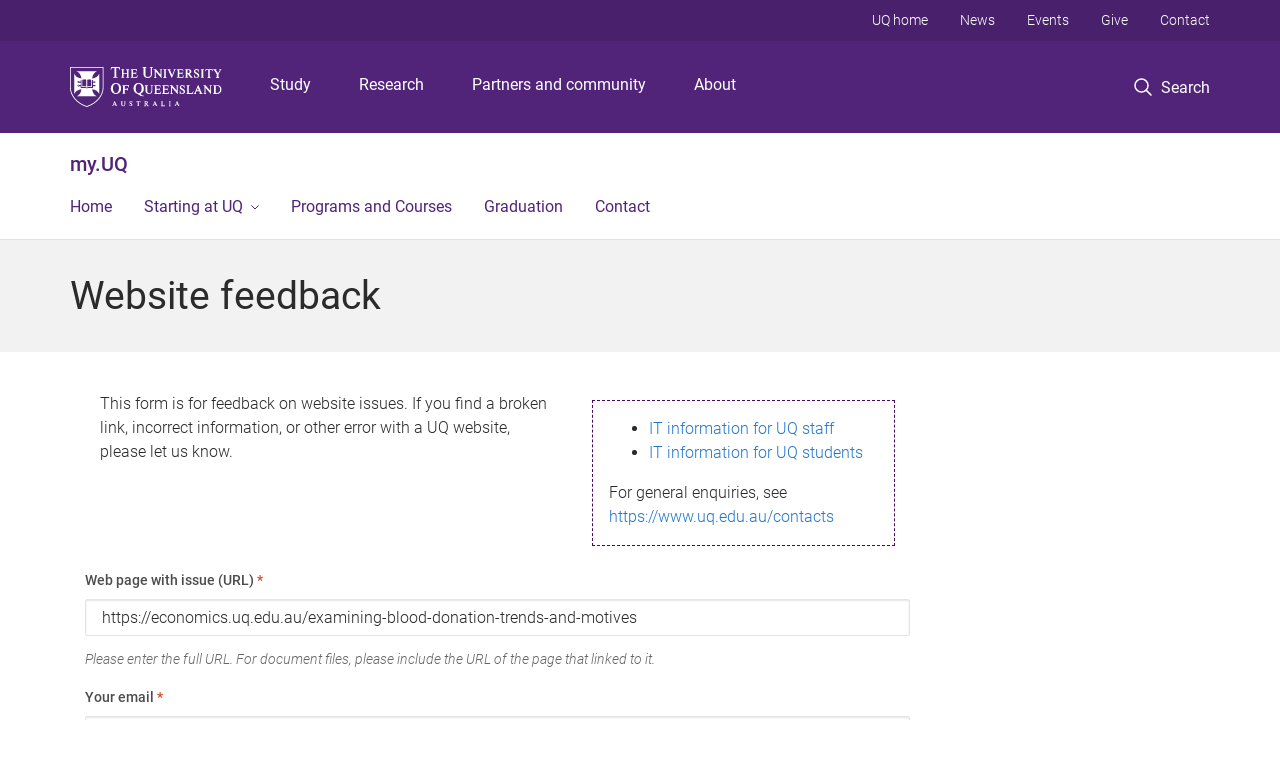

--- FILE ---
content_type: text/css
request_url: https://my.uq.edu.au/sites/default/files/honeypot/honeypot.css?t5p629
body_size: -316
content:
.field_uq_entity_form_name-textfield { display: none !important; }

--- FILE ---
content_type: text/css
request_url: https://my.uq.edu.au/sites/all/themes/custom/uq_standard/css/styles-blessed1.css?z=1753400873275
body_size: 33879
content:
.hero-banner--light-tint,.section--light-tint,.light-tint,.content-column-block,.hero-banner--dark-tint,.section--dark-tint,.dark-tint{position:relative;overflow:hidden}.hero-banner--light-tint::before,.section--light-tint::before,.light-tint::before,.content-column-block::before,.hero-banner--dark-tint::before,.section--dark-tint::before,.dark-tint::before{content:'';height:100%;left:0;opacity:.5;position:absolute;top:0;width:100%;z-index:1}.hero-banner--dark-tint .hero-banner__content,.hero-banner--light-tint .hero-banner__content{position:relative;z-index:2}.hero-banner--light-tint::before,.section--light-tint::before,.light-tint::before{background:#fff}.content-column-block,.hero-banner--dark-tint,.section--dark-tint,.dark-tint{background-color:#494949}.content-column-block::before,.hero-banner--dark-tint::before,.section--dark-tint::before,.dark-tint::before{background:#000}.card--background-image,.card--background-image .card__footer .card__link,.content-column-block,.content-column-block .pane__title,.light-palette .grid-menu a,.light-palette .grid-menu .grid-menu__description,.hero-banner__content,.hero-banner.light-palette .hero-banner__content,.pane--dark-tint,.pane--dark-tint .pane__title,.pane-grid--dark-tint .pane,.pane-grid--dark-tint .pane .pane__title,.section--light-text .section__header,.section--light-text .section__summary,.section--light-text .section__footer,.section.light-palette .section__header,.section.light-palette .section__summary,.section.light-palette .section__footer,.light-palette{border-color:rgba(255,255,255,0.4);color:#f0f0f0}.card--background-image a,.card--background-image .card__footer .card__link a,.content-column-block a,.content-column-block .pane__title a,.light-palette .grid-menu a a,.light-palette .grid-menu .grid-menu__description a,.hero-banner__content a,.hero-banner.light-palette .hero-banner__content a,.pane--dark-tint a,.pane--dark-tint .pane__title a,.pane-grid--dark-tint .pane a,.pane-grid--dark-tint .pane .pane__title a,.section--light-text .section__header a,.section--light-text .section__summary a,.section--light-text .section__footer a,.section.light-palette .section__header a,.section.light-palette .section__summary a,.section.light-palette .section__footer a,.light-palette a{color:#fff;font-weight:400}.card--background-image a:hover,.card--background-image .card__footer .card__link a:hover,.content-column-block a:hover,.light-palette .grid-menu a a:hover,.light-palette .grid-menu .grid-menu__description a:hover,.hero-banner__content a:hover,.hero-banner.light-palette .hero-banner__content a:hover,.pane--dark-tint a:hover,.pane-grid--dark-tint .pane a:hover,.section--light-text .section__header a:hover,.section--light-text .section__summary a:hover,.section--light-text .section__footer a:hover,.section.light-palette .section__header a:hover,.section.light-palette .section__summary a:hover,.section.light-palette .section__footer a:hover,.light-palette a:hover{color:#e6e6e6}.section--image-behind.dark-text,.section--image-behind.dark-palette,.light-palette-bg{background-color:#fff}.dark-palette .grid-menu a,.dark-palette .grid-menu .grid-menu__description,.hero-banner--light-tint .hero-banner__content,.hero-banner.dark-palette .hero-banner__content,.section--dark-text .section__header,.section--dark-text .section__summary,.section--dark-text .section__footer,.section.dark-palette .section__header,.section.dark-palette .section__summary,.section.dark-palette .section__footer,.section__update-message,.dark-palette{border-color:rgba(0,0,0,0.1);color:#222}.dark-palette .grid-menu a a,.dark-palette .grid-menu .grid-menu__description a,.hero-banner--light-tint .hero-banner__content a,.hero-banner.dark-palette .hero-banner__content a,.section--dark-text .section__header a,.section--dark-text .section__summary a,.section--dark-text .section__footer a,.section.dark-palette .section__header a,.section.dark-palette .section__summary a,.section.dark-palette .section__footer a,.section__update-message a,.dark-palette a{color:#6e0b8d}.dark-palette .grid-menu a a:hover,.dark-palette .grid-menu .grid-menu__description a:hover,.hero-banner--light-tint .hero-banner__content a:hover,.hero-banner.dark-palette .hero-banner__content a:hover,.section--dark-text .section__header a:hover,.section--dark-text .section__summary a:hover,.section--dark-text .section__footer a:hover,.section.dark-palette .section__header a:hover,.section.dark-palette .section__summary a:hover,.section.dark-palette .section__footer a:hover,.section__update-message a:hover,.dark-palette a:hover{color:#49075e}.section--image-behind.light-text,.section--image-behind.light-palette,.dark-palette-bg{background-color:#333}.pattern--noise{background-image:url("../images/pattern-noise.png");background-repeat:repeat}.pattern--black-pinstripe{background:#161616 url("../images/pattern-black-pinstripe.gif") repeat 0 0}.pattern--cardboard{background:#f6f6f6 url("../images/pattern-cardboard.jpg") repeat 0 0}.pattern--mesh{background:#fafafa url("../images/pattern-mesh.gif") repeat 0 0}.pattern--dark-grid{background:#1d1d1d url("../images/pattern-dark-grid.png") repeat 50% 50%}.pattern--thatched{background:#f8f8f8 url("../images/pattern-thatched.png") repeat 0 0}.pattern--light-grid{background:#e2e2e2 url("../images/pattern-light-grid.png") repeat 50% 50%}/*!
 *  Font Awesome 4.5.0 by @davegandy - http://fontawesome.io - @fontawesome
 *  License - http://fontawesome.io/license (Font: SIL OFL 1.1, CSS: MIT License)
 */@font-face{font-family:'FontAwesome';src:url("../bower_components/fontawesome/fonts/fontawesome-webfont.eot?v=4.5.0");src:url("../bower_components/fontawesome/fonts/fontawesome-webfont.eot?#iefix&v=4.5.0") format("embedded-opentype"),url("../bower_components/fontawesome/fonts/fontawesome-webfont.woff2?v=4.5.0") format("woff2"),url("../bower_components/fontawesome/fonts/fontawesome-webfont.woff?v=4.5.0") format("woff"),url("../bower_components/fontawesome/fonts/fontawesome-webfont.ttf?v=4.5.0") format("truetype"),url("../bower_components/fontawesome/fonts/fontawesome-webfont.svg?v=4.5.0#fontawesomeregular") format("svg");font-weight:normal;font-style:normal}.icon{display:inline-block;font:normal normal normal 16px/1 FontAwesome;font-size:inherit;text-rendering:auto;-webkit-font-smoothing:antialiased;-moz-osx-font-smoothing:grayscale}.icon-lg{font-size:1.33333em;line-height:.75em;vertical-align:-15%}.icon-2x{font-size:2em}.icon-3x{font-size:3em}.icon-4x{font-size:4em}.icon-5x{font-size:5em}.icon-fw{width:1.28571em;text-align:center}.icon-ul{padding-left:0;margin-left:2.14286em;list-style-type:none}.icon-ul>li{position:relative}.icon-li{position:absolute;left:-2.14286em;width:2.14286em;top:.14286em;text-align:center}.icon-li.icon-lg{left:-1.85714em}.icon-border{padding:.2em .25em .15em;border:solid 0.08em #eee;border-radius:.1em}.icon-pull-left{float:left}.icon-pull-right{float:right}.icon.icon-pull-left{margin-right:.3em}.icon.icon-pull-right{margin-left:.3em}.pull-right{float:right}.pull-left{float:left}.icon.pull-left{margin-right:.3em}.icon.pull-right{margin-left:.3em}.icon-spin{-webkit-animation:fa-spin 2s infinite linear;animation:fa-spin 2s infinite linear}.icon-pulse{-webkit-animation:fa-spin 1s infinite steps(8);animation:fa-spin 1s infinite steps(8)}@-webkit-keyframes fa-spin{0%{-webkit-transform:rotate(0deg);transform:rotate(0deg)}100%{-webkit-transform:rotate(359deg);transform:rotate(359deg)}}@keyframes fa-spin{0%{-webkit-transform:rotate(0deg);transform:rotate(0deg)}100%{-webkit-transform:rotate(359deg);transform:rotate(359deg)}}.icon-rotate-90{filter:progid:DXImageTransform.Microsoft.BasicImage(rotation=1);-webkit-transform:rotate(90deg);-ms-transform:rotate(90deg);transform:rotate(90deg)}.icon-rotate-180{filter:progid:DXImageTransform.Microsoft.BasicImage(rotation=2);-webkit-transform:rotate(180deg);-ms-transform:rotate(180deg);transform:rotate(180deg)}.icon-rotate-270{filter:progid:DXImageTransform.Microsoft.BasicImage(rotation=3);-webkit-transform:rotate(270deg);-ms-transform:rotate(270deg);transform:rotate(270deg)}.icon-flip-horizontal{filter:progid:DXImageTransform.Microsoft.BasicImage(rotation=0);-webkit-transform:scale(-1, 1);-ms-transform:scale(-1, 1);transform:scale(-1, 1)}.icon-flip-vertical{filter:progid:DXImageTransform.Microsoft.BasicImage(rotation=2);-webkit-transform:scale(1, -1);-ms-transform:scale(1, -1);transform:scale(1, -1)}:root .icon-rotate-90,:root .icon-rotate-180,:root .icon-rotate-270,:root .icon-flip-horizontal,:root .icon-flip-vertical{filter:none}.icon-stack{position:relative;display:inline-block;width:2em;height:2em;line-height:2em;vertical-align:middle}.icon-stack-1x,.icon-stack-2x{position:absolute;left:0;width:100%;text-align:center}.icon-stack-1x{line-height:inherit}.icon-stack-2x{font-size:2em}.icon-inverse{color:#fff}.icon-glass:before{content:""}.icon-music:before{content:""}.icon-search:before{content:""}.icon-envelope-o:before{content:""}.icon-heart:before{content:""}.icon-star:before{content:""}.icon-star-o:before{content:""}.icon-user:before{content:""}.icon-film:before{content:""}.icon-th-large:before{content:""}.icon-th:before{content:""}.icon-th-list:before{content:""}.icon-check:before{content:""}.icon-remove:before,.icon-close:before,.icon-times:before{content:""}.icon-search-plus:before{content:""}.icon-search-minus:before{content:""}.icon-power-off:before{content:""}.icon-signal:before{content:""}.icon-gear:before,.icon-cog:before{content:""}.icon-trash-o:before{content:""}.icon-home:before{content:""}.icon-file-o:before{content:""}.icon-clock-o:before{content:""}.icon-road:before{content:""}.icon-download:before{content:""}.icon-arrow-circle-o-down:before{content:""}.icon-arrow-circle-o-up:before{content:""}.icon-inbox:before{content:""}.icon-play-circle-o:before{content:""}.icon-rotate-right:before,.icon-repeat:before{content:""}.icon-refresh:before{content:""}.icon-list-alt:before{content:""}.icon-lock:before{content:""}.icon-flag:before{content:""}.icon-headphones:before{content:""}.icon-volume-off:before{content:""}.icon-volume-down:before{content:""}.icon-volume-up:before{content:""}.icon-qrcode:before{content:""}.icon-barcode:before{content:""}.icon-tag:before{content:""}.icon-tags:before{content:""}.icon-book:before{content:""}.icon-bookmark:before{content:""}.icon-print:before{content:""}.icon-camera:before{content:""}.icon-font:before{content:""}.icon-bold:before{content:""}.icon-italic:before{content:""}.icon-text-height:before{content:""}.icon-text-width:before{content:""}.icon-align-left:before{content:""}.icon-align-center:before{content:""}.icon-align-right:before{content:""}.icon-align-justify:before{content:""}.icon-list:before{content:""}.icon-dedent:before,.icon-outdent:before{content:""}.icon-indent:before{content:""}.icon-video-camera:before{content:""}.icon-photo:before,.icon-image:before,.icon-picture-o:before{content:""}.icon-pencil:before{content:""}.icon-map-marker:before{content:""}.icon-adjust:before{content:""}.icon-tint:before{content:""}.icon-edit:before,.icon-pencil-square-o:before{content:""}.icon-share-square-o:before{content:""}.icon-check-square-o:before{content:""}.icon-arrows:before{content:""}.icon-step-backward:before{content:""}.icon-fast-backward:before{content:""}.icon-backward:before{content:""}.icon-play:before{content:""}.icon-pause:before{content:""}.icon-stop:before{content:""}.icon-forward:before{content:""}.icon-fast-forward:before{content:""}.icon-step-forward:before{content:""}.icon-eject:before{content:""}.icon-chevron-left:before{content:""}.icon-chevron-right:before{content:""}.icon-plus-circle:before{content:""}.icon-minus-circle:before{content:""}.icon-times-circle:before{content:""}.icon-check-circle:before{content:""}.icon-question-circle:before{content:""}.icon-info-circle:before{content:""}.icon-crosshairs:before{content:""}.icon-times-circle-o:before{content:""}.icon-check-circle-o:before{content:""}.icon-ban:before{content:""}.icon-arrow-left:before{content:""}.icon-arrow-right:before{content:""}.icon-arrow-up:before{content:""}.icon-arrow-down:before{content:""}.icon-mail-forward:before,.icon-share:before{content:""}.icon-expand:before{content:""}.icon-compress:before{content:""}.icon-plus:before{content:""}.icon-minus:before{content:""}.icon-asterisk:before{content:""}.icon-exclamation-circle:before{content:""}.icon-gift:before{content:""}.icon-leaf:before{content:""}.icon-fire:before{content:""}.icon-eye:before{content:""}.icon-eye-slash:before{content:""}.icon-warning:before,.icon-exclamation-triangle:before{content:""}.icon-plane:before{content:""}.icon-calendar:before{content:""}.icon-random:before{content:""}.icon-comment:before{content:""}.icon-magnet:before{content:""}.icon-chevron-up:before{content:""}.icon-chevron-down:before{content:""}.icon-retweet:before{content:""}.icon-shopping-cart:before{content:""}.icon-folder:before{content:""}.icon-folder-open:before{content:""}.icon-arrows-v:before{content:""}.icon-arrows-h:before{content:""}.icon-bar-chart-o:before,.icon-bar-chart:before{content:""}.icon-twitter-square:before{content:""}.icon-facebook-square:before{content:""}.icon-camera-retro:before{content:""}.icon-key:before{content:""}.icon-gears:before,.icon-cogs:before{content:""}.icon-comments:before{content:""}.icon-thumbs-o-up:before{content:""}.icon-thumbs-o-down:before{content:""}.icon-star-half:before{content:""}.icon-heart-o:before{content:""}.icon-sign-out:before{content:""}.icon-linkedin-square:before{content:""}.icon-thumb-tack:before{content:""}.icon-external-link:before{content:""}.icon-sign-in:before{content:""}.icon-trophy:before{content:""}.icon-github-square:before{content:""}.icon-upload:before{content:""}.icon-lemon-o:before{content:""}.icon-phone:before{content:""}.icon-square-o:before{content:""}.icon-bookmark-o:before{content:""}.icon-phone-square:before{content:""}.icon-twitter:before{content:""}.icon-facebook-f:before,.icon-facebook:before{content:""}.icon-github:before{content:""}.icon-unlock:before{content:""}.icon-credit-card:before{content:""}.icon-feed:before,.icon-rss:before{content:""}.icon-hdd-o:before{content:""}.icon-bullhorn:before{content:""}.icon-bell:before{content:""}.icon-certificate:before{content:""}.icon-hand-o-right:before{content:""}.icon-hand-o-left:before{content:""}.icon-hand-o-up:before{content:""}.icon-hand-o-down:before{content:""}.icon-arrow-circle-left:before{content:""}.icon-arrow-circle-right:before{content:""}.icon-arrow-circle-up:before{content:""}.icon-arrow-circle-down:before{content:""}.icon-globe:before{content:""}.icon-wrench:before{content:""}.icon-tasks:before{content:""}.icon-filter:before{content:""}.icon-briefcase:before{content:""}.icon-arrows-alt:before{content:""}.icon-group:before,.icon-users:before{content:""}.icon-chain:before,.icon-link:before{content:""}.icon-cloud:before{content:""}.icon-flask:before{content:""}.icon-cut:before,.icon-scissors:before{content:""}.icon-copy:before,.icon-files-o:before{content:""}.icon-paperclip:before{content:""}.icon-save:before,.icon-floppy-o:before{content:""}.icon-square:before{content:""}.icon-navicon:before,.icon-reorder:before,.icon-bars:before{content:""}.icon-list-ul:before{content:""}.icon-list-ol:before{content:""}.icon-strikethrough:before{content:""}.icon-underline:before{content:""}.icon-table:before{content:""}.icon-magic:before{content:""}.icon-truck:before{content:""}.icon-pinterest:before{content:""}.icon-pinterest-square:before{content:""}.icon-google-plus-square:before{content:""}.icon-google-plus:before{content:""}.icon-money:before{content:""}.icon-caret-down:before{content:""}.icon-caret-up:before{content:""}.icon-caret-left:before{content:""}.icon-caret-right:before{content:""}.icon-columns:before{content:""}.icon-unsorted:before,.icon-sort:before{content:""}.icon-sort-down:before,.icon-sort-desc:before{content:""}.icon-sort-up:before,.icon-sort-asc:before{content:""}.icon-envelope:before{content:""}.icon-linkedin:before{content:""}.icon-rotate-left:before,.icon-undo:before{content:""}.icon-legal:before,.icon-gavel:before{content:""}.icon-dashboard:before,.icon-tachometer:before{content:""}.icon-comment-o:before{content:""}.icon-comments-o:before{content:""}.icon-flash:before,.icon-bolt:before{content:""}.icon-sitemap:before{content:""}.icon-umbrella:before{content:""}.icon-paste:before,.icon-clipboard:before{content:""}.icon-lightbulb-o:before{content:""}.icon-exchange:before{content:""}.icon-cloud-download:before{content:""}.icon-cloud-upload:before{content:""}.icon-user-md:before{content:""}.icon-stethoscope:before{content:""}.icon-suitcase:before{content:""}.icon-bell-o:before{content:""}.icon-coffee:before{content:""}.icon-cutlery:before{content:""}.icon-file-text-o:before{content:""}.icon-building-o:before{content:""}.icon-hospital-o:before{content:""}.icon-ambulance:before{content:""}.icon-medkit:before{content:""}.icon-fighter-jet:before{content:""}.icon-beer:before{content:""}.icon-h-square:before{content:""}.icon-plus-square:before{content:""}.icon-angle-double-left:before{content:""}.icon-angle-double-right:before{content:""}.icon-angle-double-up:before{content:""}.icon-angle-double-down:before{content:""}.icon-angle-left:before{content:""}.icon-angle-right:before{content:""}.icon-angle-up:before{content:""}.icon-angle-down:before{content:""}.icon-desktop:before{content:""}.icon-laptop:before{content:""}.icon-tablet:before{content:""}.icon-mobile-phone:before,.icon-mobile:before{content:""}.icon-circle-o:before{content:""}.icon-quote-left:before{content:""}.icon-quote-right:before{content:""}.icon-spinner:before{content:""}.icon-circle:before{content:""}.icon-mail-reply:before,.icon-reply:before{content:""}.icon-github-alt:before{content:""}.icon-folder-o:before{content:""}.icon-folder-open-o:before{content:""}.icon-smile-o:before{content:""}.icon-frown-o:before{content:""}.icon-meh-o:before{content:""}.icon-gamepad:before{content:""}.icon-keyboard-o:before{content:""}.icon-flag-o:before{content:""}.icon-flag-checkered:before{content:""}.icon-terminal:before{content:""}.icon-code:before{content:""}.icon-mail-reply-all:before,.icon-reply-all:before{content:""}.icon-star-half-empty:before,.icon-star-half-full:before,.icon-star-half-o:before{content:""}.icon-location-arrow:before{content:""}.icon-crop:before{content:""}.icon-code-fork:before{content:""}.icon-unlink:before,.icon-chain-broken:before{content:""}.icon-question:before{content:""}.icon-info:before{content:""}.icon-exclamation:before{content:""}.icon-superscript:before{content:""}.icon-subscript:before{content:""}.icon-eraser:before{content:""}.icon-puzzle-piece:before{content:""}.icon-microphone:before{content:""}.icon-microphone-slash:before{content:""}.icon-shield:before{content:""}.icon-calendar-o:before{content:""}.icon-fire-extinguisher:before{content:""}.icon-rocket:before{content:""}.icon-maxcdn:before{content:""}.icon-chevron-circle-left:before{content:""}.icon-chevron-circle-right:before{content:""}.icon-chevron-circle-up:before{content:""}.icon-chevron-circle-down:before{content:""}.icon-html5:before{content:""}.icon-css3:before{content:""}.icon-anchor:before{content:""}.icon-unlock-alt:before{content:""}.icon-bullseye:before{content:""}.icon-ellipsis-h:before{content:""}.icon-ellipsis-v:before{content:""}.icon-rss-square:before{content:""}.icon-play-circle:before{content:""}.icon-ticket:before{content:""}.icon-minus-square:before{content:""}.icon-minus-square-o:before{content:""}.icon-level-up:before{content:""}.icon-level-down:before{content:""}.icon-check-square:before{content:""}.icon-pencil-square:before{content:""}.icon-external-link-square:before{content:""}.icon-share-square:before{content:""}.icon-compass:before{content:""}.icon-toggle-down:before,.icon-caret-square-o-down:before{content:""}.icon-toggle-up:before,.icon-caret-square-o-up:before{content:""}.icon-toggle-right:before,.icon-caret-square-o-right:before{content:""}.icon-euro:before,.icon-eur:before{content:""}.icon-gbp:before{content:""}.icon-dollar:before,.icon-usd:before{content:""}.icon-rupee:before,.icon-inr:before{content:""}.icon-cny:before,.icon-rmb:before,.icon-yen:before,.icon-jpy:before{content:""}.icon-ruble:before,.icon-rouble:before,.icon-rub:before{content:""}.icon-won:before,.icon-krw:before{content:""}.icon-bitcoin:before,.icon-btc:before{content:""}.icon-file:before{content:""}.icon-file-text:before{content:""}.icon-sort-alpha-asc:before{content:""}.icon-sort-alpha-desc:before{content:""}.icon-sort-amount-asc:before{content:""}.icon-sort-amount-desc:before{content:""}.icon-sort-numeric-asc:before{content:""}.icon-sort-numeric-desc:before{content:""}.icon-thumbs-up:before{content:""}.icon-thumbs-down:before{content:""}.icon-youtube-square:before{content:""}.icon-youtube:before{content:""}.icon-xing:before{content:""}.icon-xing-square:before{content:""}.icon-youtube-play:before{content:""}.icon-dropbox:before{content:""}.icon-stack-overflow:before{content:""}.icon-instagram:before{content:""}.icon-flickr:before{content:""}.icon-adn:before{content:""}.icon-bitbucket:before{content:""}.icon-bitbucket-square:before{content:""}.icon-tumblr:before{content:""}.icon-tumblr-square:before{content:""}.icon-long-arrow-down:before{content:""}.icon-long-arrow-up:before{content:""}.icon-long-arrow-left:before{content:""}.icon-long-arrow-right:before{content:""}.icon-apple:before{content:""}.icon-windows:before{content:""}.icon-android:before{content:""}.icon-linux:before{content:""}.icon-dribbble:before{content:""}.icon-skype:before{content:""}.icon-foursquare:before{content:""}.icon-trello:before{content:""}.icon-female:before{content:""}.icon-male:before{content:""}.icon-gittip:before,.icon-gratipay:before{content:""}.icon-sun-o:before{content:""}.icon-moon-o:before{content:""}.icon-archive:before{content:""}.icon-bug:before{content:""}.icon-vk:before{content:""}.icon-weibo:before{content:""}.icon-renren:before{content:""}.icon-pagelines:before{content:""}.icon-stack-exchange:before{content:""}.icon-arrow-circle-o-right:before{content:""}.icon-arrow-circle-o-left:before{content:""}.icon-toggle-left:before,.icon-caret-square-o-left:before{content:""}.icon-dot-circle-o:before{content:""}.icon-wheelchair:before{content:""}.icon-vimeo-square:before{content:""}.icon-turkish-lira:before,.icon-try:before{content:""}.icon-plus-square-o:before{content:""}.icon-space-shuttle:before{content:""}.icon-slack:before{content:""}.icon-envelope-square:before{content:""}.icon-wordpress:before{content:""}.icon-openid:before{content:""}.icon-institution:before,.icon-bank:before,.icon-university:before{content:""}.icon-mortar-board:before,.icon-graduation-cap:before{content:""}.icon-yahoo:before{content:""}.icon-google:before{content:""}.icon-reddit:before{content:""}.icon-reddit-square:before{content:""}.icon-stumbleupon-circle:before{content:""}.icon-stumbleupon:before{content:""}.icon-delicious:before{content:""}.icon-digg:before{content:""}.icon-pied-piper:before{content:""}.icon-pied-piper-alt:before{content:""}.icon-drupal:before{content:""}.icon-joomla:before{content:""}.icon-language:before{content:""}.icon-fax:before{content:""}.icon-building:before{content:""}.icon-child:before{content:""}.icon-paw:before{content:""}.icon-spoon:before{content:""}.icon-cube:before{content:""}.icon-cubes:before{content:""}.icon-behance:before{content:""}.icon-behance-square:before{content:""}.icon-steam:before{content:""}.icon-steam-square:before{content:""}.icon-recycle:before{content:""}.icon-automobile:before,.icon-car:before{content:""}.icon-cab:before,.icon-taxi:before{content:""}.icon-tree:before{content:""}.icon-spotify:before{content:""}.icon-deviantart:before{content:""}.icon-soundcloud:before{content:""}.icon-database:before{content:""}.icon-file-pdf-o:before{content:""}.icon-file-word-o:before{content:""}.icon-file-excel-o:before{content:""}.icon-file-powerpoint-o:before{content:""}.icon-file-photo-o:before,.icon-file-picture-o:before,.icon-file-image-o:before{content:""}.icon-file-zip-o:before,.icon-file-archive-o:before{content:""}.icon-file-sound-o:before,.icon-file-audio-o:before{content:""}.icon-file-movie-o:before,.icon-file-video-o:before{content:""}.icon-file-code-o:before{content:""}.icon-vine:before{content:""}.icon-codepen:before{content:""}.icon-jsfiddle:before{content:""}.icon-life-bouy:before,.icon-life-buoy:before,.icon-life-saver:before,.icon-support:before,.icon-life-ring:before{content:""}.icon-circle-o-notch:before{content:""}.icon-ra:before,.icon-rebel:before{content:""}.icon-ge:before,.icon-empire:before{content:""}.icon-git-square:before{content:""}.icon-git:before{content:""}.icon-y-combinator-square:before,.icon-yc-square:before,.icon-hacker-news:before{content:""}.icon-tencent-weibo:before{content:""}.icon-qq:before{content:""}.icon-wechat:before,.icon-weixin:before{content:""}.icon-send:before,.icon-paper-plane:before{content:""}.icon-send-o:before,.icon-paper-plane-o:before{content:""}.icon-history:before{content:""}.icon-circle-thin:before{content:""}.icon-header:before{content:""}.icon-paragraph:before{content:""}.icon-sliders:before{content:""}.icon-share-alt:before{content:""}.icon-share-alt-square:before{content:""}.icon-bomb:before{content:""}.icon-soccer-ball-o:before,.icon-futbol-o:before{content:""}.icon-tty:before{content:""}.icon-binoculars:before{content:""}.icon-plug:before{content:""}.icon-slideshare:before{content:""}.icon-twitch:before{content:""}.icon-yelp:before{content:""}.icon-newspaper-o:before{content:""}.icon-wifi:before{content:""}.icon-calculator:before{content:""}.icon-paypal:before{content:""}.icon-google-wallet:before{content:""}.icon-cc-visa:before{content:""}.icon-cc-mastercard:before{content:""}.icon-cc-discover:before{content:""}.icon-cc-amex:before{content:""}.icon-cc-paypal:before{content:""}.icon-cc-stripe:before{content:""}.icon-bell-slash:before{content:""}.icon-bell-slash-o:before{content:""}.icon-trash:before{content:""}.icon-copyright:before{content:""}.icon-at:before{content:""}.icon-eyedropper:before{content:""}.icon-paint-brush:before{content:""}.icon-birthday-cake:before{content:""}.icon-area-chart:before{content:""}.icon-pie-chart:before{content:""}.icon-line-chart:before{content:""}.icon-lastfm:before{content:""}.icon-lastfm-square:before{content:""}.icon-toggle-off:before{content:""}.icon-toggle-on:before{content:""}.icon-bicycle:before{content:""}.icon-bus:before{content:""}.icon-ioxhost:before{content:""}.icon-angellist:before{content:""}.icon-cc:before{content:""}.icon-shekel:before,.icon-sheqel:before,.icon-ils:before{content:""}.icon-meanpath:before{content:""}.icon-buysellads:before{content:""}.icon-connectdevelop:before{content:""}.icon-dashcube:before{content:""}.icon-forumbee:before{content:""}.icon-leanpub:before{content:""}.icon-sellsy:before{content:""}.icon-shirtsinbulk:before{content:""}.icon-simplybuilt:before{content:""}.icon-skyatlas:before{content:""}.icon-cart-plus:before{content:""}.icon-cart-arrow-down:before{content:""}.icon-diamond:before{content:""}.icon-ship:before{content:""}.icon-user-secret:before{content:""}.icon-motorcycle:before{content:""}.icon-street-view:before{content:""}.icon-heartbeat:before{content:""}.icon-venus:before{content:""}.icon-mars:before{content:""}.icon-mercury:before{content:""}.icon-intersex:before,.icon-transgender:before{content:""}.icon-transgender-alt:before{content:""}.icon-venus-double:before{content:""}.icon-mars-double:before{content:""}.icon-venus-mars:before{content:""}.icon-mars-stroke:before{content:""}.icon-mars-stroke-v:before{content:""}.icon-mars-stroke-h:before{content:""}.icon-neuter:before{content:""}.icon-genderless:before{content:""}.icon-facebook-official:before{content:""}.icon-pinterest-p:before{content:""}.icon-whatsapp:before{content:""}.icon-server:before{content:""}.icon-user-plus:before{content:""}.icon-user-times:before{content:""}.icon-hotel:before,.icon-bed:before{content:""}.icon-viacoin:before{content:""}.icon-train:before{content:""}.icon-subway:before{content:""}.icon-medium:before{content:""}.icon-yc:before,.icon-y-combinator:before{content:""}.icon-optin-monster:before{content:""}.icon-opencart:before{content:""}.icon-expeditedssl:before{content:""}.icon-battery-4:before,.icon-battery-full:before{content:""}.icon-battery-3:before,.icon-battery-three-quarters:before{content:""}.icon-battery-2:before,.icon-battery-half:before{content:""}.icon-battery-1:before,.icon-battery-quarter:before{content:""}.icon-battery-0:before,.icon-battery-empty:before{content:""}.icon-mouse-pointer:before{content:""}.icon-i-cursor:before{content:""}.icon-object-group:before{content:""}.icon-object-ungroup:before{content:""}.icon-sticky-note:before{content:""}.icon-sticky-note-o:before{content:""}.icon-cc-jcb:before{content:""}.icon-cc-diners-club:before{content:""}.icon-clone:before{content:""}.icon-balance-scale:before{content:""}.icon-hourglass-o:before{content:""}.icon-hourglass-1:before,.icon-hourglass-start:before{content:""}.icon-hourglass-2:before,.icon-hourglass-half:before{content:""}.icon-hourglass-3:before,.icon-hourglass-end:before{content:""}.icon-hourglass:before{content:""}.icon-hand-grab-o:before,.icon-hand-rock-o:before{content:""}.icon-hand-stop-o:before,.icon-hand-paper-o:before{content:""}.icon-hand-scissors-o:before{content:""}.icon-hand-lizard-o:before{content:""}.icon-hand-spock-o:before{content:""}.icon-hand-pointer-o:before{content:""}.icon-hand-peace-o:before{content:""}.icon-trademark:before{content:""}.icon-registered:before{content:""}.icon-creative-commons:before{content:""}.icon-gg:before{content:""}.icon-gg-circle:before{content:""}.icon-tripadvisor:before{content:""}.icon-odnoklassniki:before{content:""}.icon-odnoklassniki-square:before{content:""}.icon-get-pocket:before{content:""}.icon-wikipedia-w:before{content:""}.icon-safari:before{content:""}.icon-chrome:before{content:""}.icon-firefox:before{content:""}.icon-opera:before{content:""}.icon-internet-explorer:before{content:""}.icon-tv:before,.icon-television:before{content:""}.icon-contao:before{content:""}.icon-500px:before{content:""}.icon-amazon:before{content:""}.icon-calendar-plus-o:before{content:""}.icon-calendar-minus-o:before{content:""}.icon-calendar-times-o:before{content:""}.icon-calendar-check-o:before{content:""}.icon-industry:before{content:""}.icon-map-pin:before{content:""}.icon-map-signs:before{content:""}.icon-map-o:before{content:""}.icon-map:before{content:""}.icon-commenting:before{content:""}.icon-commenting-o:before{content:""}.icon-houzz:before{content:""}.icon-vimeo:before{content:""}.icon-black-tie:before{content:""}.icon-fonticons:before{content:""}.icon-reddit-alien:before{content:""}.icon-edge:before{content:""}.icon-credit-card-alt:before{content:""}.icon-codiepie:before{content:""}.icon-modx:before{content:""}.icon-fort-awesome:before{content:""}.icon-usb:before{content:""}.icon-product-hunt:before{content:""}.icon-mixcloud:before{content:""}.icon-scribd:before{content:""}.icon-pause-circle:before{content:""}.icon-pause-circle-o:before{content:""}.icon-stop-circle:before{content:""}.icon-stop-circle-o:before{content:""}.icon-shopping-bag:before{content:""}.icon-shopping-basket:before{content:""}.icon-hashtag:before{content:""}.icon-bluetooth:before{content:""}.icon-bluetooth-b:before{content:""}.icon-percent:before{content:""}@font-face{font-family:'uq-icons';src:url("../fonts/uq-icons/font/uq-icons.eot?v=58993992");src:url("../fonts/uq-icons/font/uq-icons.eot?v=58993992#iefix") format("embedded-opentype"),url("../fonts/uq-icons/font/uq-icons.woff?v=58993992") format("woff"),url("../fonts/uq-icons/font/uq-icons.ttf?v=58993992") format("truetype"),url("../fonts/uq-icons/font/uq-icons.svg?v=58993992#uq-icons") format("svg");font-weight:normal;font-style:normal}.icon{display:inline-block;font:normal normal normal 16px/1 uq-icons;font-size:inherit;text-rendering:auto;-webkit-font-smoothing:antialiased;-moz-osx-font-smoothing:grayscale;transform:translate(0, 0)}.icon-lg{font-size:1.33333em;line-height:.75em;vertical-align:-15%}.icon-2x{font-size:2em}.icon-3x{font-size:3em}.icon-4x{font-size:4em}.icon-5x{font-size:5em}.icon-uq-add-circle:before{content:'\e800'}.icon-uq-minus-circle:before{content:'\e801'}.icon-uq-search:before{content:'\e802'}.icon-uq-new-window:before{content:'\e803'}.icon-uq-external-link:before{content:'\e804'}.icon-uq-close-circle:before{content:'\e805'}.icon-uq-options-circle:before{content:'\e806'}.icon-uq-send:before{content:'\e807'}.icon-uq-list:before{content:'\e808'}.icon-uq-time:before{content:'\e809'}.icon-uq-attach:before{content:'\e80a'}.icon-uq-apple:before{content:'\e80b'}.icon-uq-android:before{content:'\e80c'}.icon-uq-exit:before{content:'\e80d'}.icon-uq-pen:before{content:'\e80e'}.icon-uq-home:before{content:'\e80f'}.icon-uq-communicate:before{content:'\e810'}.icon-uq-bookmark:before{content:'\e811'}.icon-uq-tag:before{content:'\e812'}.icon-uq-location:before{content:'\e813'}.icon-uq-correct-circle:before{content:'\e814'}.icon-uq-menu:before{content:'\e815'}.icon-uq-file:before{content:'\e816'}.icon-uq-alert-circle:before{content:'\e817'}.icon-uq-calendar:before{content:'\e818'}.icon-uq-angle-right:before{content:'\e819'}.icon-uq-chevron-right:before{content:'\e81a'}.icon-uq-chevron-bold-right:before{content:'\e81b'}.icon-uq-sun:before{content:'\e81c'}.icon-uq-lock:before{content:'\e81d'}.icon-uq-pin:before{content:'\e81e'}.icon-uq-australia:before{content:'\e81f'}.icon-uq-anz:before{content:'\e820'}.icon-uq-world:before{content:'\e821'}.icon-uq-question-circle:before{content:'\e822'}.icon-uq-bicycle:before{content:'\e823'}.icon-uq-disability:before{content:'\e824'}.icon-uq-building:before{content:'\e825'}.icon-uq-book:before{content:'\e826'}.icon-uq-talk:before{content:'\e827'}.icon-uq-religion:before{content:'\e828'}.icon-uq-ferry:before{content:'\e829'}.icon-uq-train:before{content:'\e82a'}.icon-uq-bus:before{content:'\e82b'}.icon-uq-car:before{content:'\e82c'}.icon-uq-angle-down:before{content:'\e82d'}.icon-uq-angle-left:before{content:'\e82e'}.icon-uq-angle-up:before{content:'\e82f'}.icon-uq-chevron-down:before{content:'\e830'}.icon-uq-chevron-left:before{content:'\e831'}.icon-uq-chevron-up:before{content:'\e832'}.icon-uq-chevron-bold-down:before{content:'\e833'}.icon-uq-chevron-bold-left:before{content:'\e834'}.icon-uq-chevron-bold-up:before{content:'\e835'}.icon-uq-correct-circle-solid:before{content:'\e836'}.icon-uq-close-solid:before{content:'\e837'}.icon-uq-arrow-right:before{content:'\e838'}.icon-uq-arrow-left:before{content:'\e839'}.icon-uq-arrow-top:before{content:'\e83a'}.icon-uq-file-solid:before{content:'\e83b'}.icon-uq-pin-solid:before{content:'\e83c'}.icon-uq-building-2:before{content:'\e83d'}.icon-uq-add-solid:before{content:'\e83e'}.icon-uq-calendar-solid:before{content:'\e83f'}.icon-uq-options-circle-solid:before{content:'\e840'}.icon-uq-award:before{content:'\e841'}.icon-uq-research:before{content:'\e842'}.icon-uq-building-3:before{content:'\e843'}.icon-uq-graduate:before{content:'\e844'}.icon-uq-apply:before{content:'\e845'}.icon-uq-calculator:before{content:'\e846'}.icon-uq-arrow-down:before{content:'\e847'}.icon-uq-heart-health:before{content:'\e848'}.icon-uq-rubbish:before{content:'\e849'}.icon-uq-bars-short:before{content:'\e84a'}.icon-uq-bars-long:before{content:'\e84b'}.icon-uq-person-female:before{content:'\e84c'}.icon-uq-person-male:before{content:'\e84d'}.icon-uq-person:before{content:'\e84e'}.icon-uq-person-academic-female:before{content:'\e84f'}.icon-uq-person-academic-male:before{content:'\e850 '}.icon,.icon{font-family:uq-icons,FontAwesome,"Roboto","Helvetica Neue",Helvetica,Arial,sans-serif !important;font-style:normal;font-weight:inherit}.icon:hover{text-decoration:none}.icon--prefix::before{margin-right:11px;margin-right:.7rem}.icon--suffix::before{float:right;margin-left:11px;margin-left:.7rem;margin-top:2px;margin-top:.15rem}.icon--light-grey::before,.icon--light-gray::before{color:#ddd}/*! normalize.css v3.0.3 | MIT License | github.com/necolas/normalize.css */html{font-family:sans-serif;-ms-text-size-adjust:100%;-webkit-text-size-adjust:100%}body{margin:0}article,aside,details,figcaption,figure,footer,header,hgroup,main,menu,nav,section,summary{display:block}audio,canvas,progress,video{display:inline-block;vertical-align:baseline}audio:not([controls]){display:none;height:0}[hidden],template{display:none}a{background-color:transparent}a:active,a:hover{outline:0}abbr[title]{border-bottom:1px dotted}b,strong{font-weight:bold}dfn{font-style:italic}h1{font-size:2em;margin:0.67em 0}mark{background:#ff0;color:#000}small{font-size:80%}sub,sup{font-size:75%;line-height:0;position:relative;vertical-align:baseline}sup{top:-0.5em}sub{bottom:-0.25em}img{border:0}svg:not(:root){overflow:hidden}figure{margin:1em 40px}hr{box-sizing:content-box;height:0}pre{overflow:auto}code,kbd,pre,samp{font-family:monospace, monospace;font-size:1em}button,input,optgroup,select,textarea{color:inherit;font:inherit;margin:0}button{overflow:visible}button,select{text-transform:none}button,html input[type="button"],input[type="reset"],input[type="submit"]{-webkit-appearance:button;cursor:pointer}button[disabled],html input[disabled]{cursor:default}button::-moz-focus-inner,input::-moz-focus-inner{border:0;padding:0}input{line-height:normal}input[type="checkbox"],input[type="radio"]{box-sizing:border-box;padding:0}input[type="number"]::-webkit-inner-spin-button,input[type="number"]::-webkit-outer-spin-button{height:auto}input[type="search"]{-webkit-appearance:textfield;box-sizing:content-box}input[type="search"]::-webkit-search-cancel-button,input[type="search"]::-webkit-search-decoration{-webkit-appearance:none}fieldset{border:1px solid #c0c0c0;margin:0 2px;padding:0.35em 0.625em 0.75em}legend{border:0;padding:0}textarea{overflow:auto}optgroup{font-weight:bold}table{border-collapse:collapse;border-spacing:0}td,th{padding:0}meta.foundation-version{font-family:"/5.5.3/"}meta.foundation-mq-small{font-family:"/only screen/";width:0}meta.foundation-mq-small-only{font-family:"/only screen and (max-width: 40em)/";width:0}meta.foundation-mq-medium{font-family:"/only screen and (min-width:40.0625em)/";width:40.0625em}meta.foundation-mq-medium-only{font-family:"/only screen and (min-width:40.0625em) and (max-width:64em)/";width:40.0625em}meta.foundation-mq-large{font-family:"/only screen and (min-width:64.0625em)/";width:64.0625em}meta.foundation-mq-large-only{font-family:"/only screen and (min-width:64.0625em) and (max-width:90em)/";width:64.0625em}meta.foundation-mq-xlarge{font-family:"/only screen and (min-width:90.0625em)/";width:90.0625em}meta.foundation-mq-xlarge-only{font-family:"/only screen and (min-width:90.0625em) and (max-width:120em)/";width:90.0625em}meta.foundation-mq-xxlarge{font-family:"/only screen and (min-width:120.0625em)/";width:120.0625em}meta.foundation-data-attribute-namespace{font-family:false}html,body{height:100%}*,*:before,*:after{-webkit-box-sizing:border-box;-moz-box-sizing:border-box;box-sizing:border-box}html,body{font-size:16px}body{background:#fff;color:#2b2b2b;cursor:auto;font-family:"Roboto","Helvetica Neue",Helvetica,Arial,sans-serif;font-style:normal;font-weight:300;line-height:24px;margin:0;padding:0;position:relative}a:hover{cursor:pointer}img{max-width:100%;height:auto}img{-ms-interpolation-mode:bicubic}#map_canvas img,#map_canvas embed,#map_canvas object,.map_canvas img,.map_canvas embed,.map_canvas object,.mqa-display img,.mqa-display embed,.mqa-display object{max-width:none !important}.left{float:left !important}.right{float:right !important}.clearfix:before,.clearfix:after{content:" ";display:table}.clearfix:after{clear:both}.hide{display:none}.invisible{visibility:hidden}.antialiased{-webkit-font-smoothing:antialiased;-moz-osx-font-smoothing:grayscale}img{display:inline-block;vertical-align:middle}textarea{height:auto;min-height:50px}select{width:100%}.row{margin:0 auto;max-width:1140px;width:100%}.row:before,.row:after{content:" ";display:table}.row:after{clear:both}.row.collapse>.column,.row.collapse>.columns{padding-left:0;padding-right:0}.row.collapse .row{margin-left:0;margin-right:0}.row .row{margin:0 -15px;margin:0 -.9375rem;max-width:none;width:auto}.row .row:before,.row .row:after{content:" ";display:table}.row .row:after{clear:both}.row .row.collapse{margin:0;max-width:none;width:auto}.row .row.collapse:before,.row .row.collapse:after{content:" ";display:table}.row .row.collapse:after{clear:both}.column,.columns{padding-left:15px;padding-left:.9375rem;padding-right:15px;padding-right:.9375rem;width:100%;float:left}.column+.column:last-child,.columns+.column:last-child,.column+.columns:last-child,.columns+.columns:last-child{float:right}.column+.column.end,.columns+.column.end,.column+.columns.end,.columns+.columns.end{float:left}@media only screen{.small-push-0{position:relative;left:0;right:auto}.small-pull-0{position:relative;right:0;left:auto}.small-push-1{position:relative;left:8.33333%;right:auto}.small-pull-1{position:relative;right:8.33333%;left:auto}.small-push-2{position:relative;left:16.66667%;right:auto}.small-pull-2{position:relative;right:16.66667%;left:auto}.small-push-3{position:relative;left:25%;right:auto}.small-pull-3{position:relative;right:25%;left:auto}.small-push-4{position:relative;left:33.33333%;right:auto}.small-pull-4{position:relative;right:33.33333%;left:auto}.small-push-5{position:relative;left:41.66667%;right:auto}.small-pull-5{position:relative;right:41.66667%;left:auto}.small-push-6{position:relative;left:50%;right:auto}.small-pull-6{position:relative;right:50%;left:auto}.small-push-7{position:relative;left:58.33333%;right:auto}.small-pull-7{position:relative;right:58.33333%;left:auto}.small-push-8{position:relative;left:66.66667%;right:auto}.small-pull-8{position:relative;right:66.66667%;left:auto}.small-push-9{position:relative;left:75%;right:auto}.small-pull-9{position:relative;right:75%;left:auto}.small-push-10{position:relative;left:83.33333%;right:auto}.small-pull-10{position:relative;right:83.33333%;left:auto}.small-push-11{position:relative;left:91.66667%;right:auto}.small-pull-11{position:relative;right:91.66667%;left:auto}.column,.columns{position:relative;padding-left:15px;padding-left:.9375rem;padding-right:15px;padding-right:.9375rem;float:left}.small-1{width:8.33333%}.small-2{width:16.66667%}.small-3{width:25%}.small-4{width:33.33333%}.small-5{width:41.66667%}.small-6{width:50%}.small-7{width:58.33333%}.small-8{width:66.66667%}.small-9{width:75%}.small-10{width:83.33333%}.small-11{width:91.66667%}.small-12{width:100%}.small-offset-0{margin-left:0 !important}.small-offset-1{margin-left:8.33333% !important}.small-offset-2{margin-left:16.66667% !important}.small-offset-3{margin-left:25% !important}.small-offset-4{margin-left:33.33333% !important}.small-offset-5{margin-left:41.66667% !important}.small-offset-6{margin-left:50% !important}.small-offset-7{margin-left:58.33333% !important}.small-offset-8{margin-left:66.66667% !important}.small-offset-9{margin-left:75% !important}.small-offset-10{margin-left:83.33333% !important}.small-offset-11{margin-left:91.66667% !important}.small-reset-order{float:left;left:auto;margin-left:0;margin-right:0;right:auto}.column.small-centered,.columns.small-centered{margin-left:auto;margin-right:auto;float:none}.column.small-uncentered,.columns.small-uncentered{float:left;margin-left:0;margin-right:0}.column.small-centered:last-child,.columns.small-centered:last-child{float:none}.column.small-uncentered:last-child,.columns.small-uncentered:last-child{float:left}.column.small-uncentered.opposite,.columns.small-uncentered.opposite{float:right}.row.small-collapse>.column,.row.small-collapse>.columns{padding-left:0;padding-right:0}.row.small-collapse .row{margin-left:0;margin-right:0}.row.small-uncollapse>.column,.row.small-uncollapse>.columns{padding-left:15px;padding-left:.9375rem;padding-right:15px;padding-right:.9375rem;float:left}}@media only screen and (min-width: 40.0625em){.medium-push-0{position:relative;left:0;right:auto}.medium-pull-0{position:relative;right:0;left:auto}.medium-push-1{position:relative;left:8.33333%;right:auto}.medium-pull-1{position:relative;right:8.33333%;left:auto}.medium-push-2{position:relative;left:16.66667%;right:auto}.medium-pull-2{position:relative;right:16.66667%;left:auto}.medium-push-3{position:relative;left:25%;right:auto}.medium-pull-3{position:relative;right:25%;left:auto}.medium-push-4{position:relative;left:33.33333%;right:auto}.medium-pull-4{position:relative;right:33.33333%;left:auto}.medium-push-5{position:relative;left:41.66667%;right:auto}.medium-pull-5{position:relative;right:41.66667%;left:auto}.medium-push-6{position:relative;left:50%;right:auto}.medium-pull-6{position:relative;right:50%;left:auto}.medium-push-7{position:relative;left:58.33333%;right:auto}.medium-pull-7{position:relative;right:58.33333%;left:auto}.medium-push-8{position:relative;left:66.66667%;right:auto}.medium-pull-8{position:relative;right:66.66667%;left:auto}.medium-push-9{position:relative;left:75%;right:auto}.medium-pull-9{position:relative;right:75%;left:auto}.medium-push-10{position:relative;left:83.33333%;right:auto}.medium-pull-10{position:relative;right:83.33333%;left:auto}.medium-push-11{position:relative;left:91.66667%;right:auto}.medium-pull-11{position:relative;right:91.66667%;left:auto}.column,.columns{position:relative;padding-left:15px;padding-left:.9375rem;padding-right:15px;padding-right:.9375rem;float:left}.medium-1{width:8.33333%}.medium-2{width:16.66667%}.medium-3{width:25%}.medium-4{width:33.33333%}.medium-5{width:41.66667%}.medium-6{width:50%}.medium-7{width:58.33333%}.medium-8{width:66.66667%}.medium-9{width:75%}.medium-10{width:83.33333%}.medium-11{width:91.66667%}.medium-12{width:100%}.medium-offset-0{margin-left:0 !important}.medium-offset-1{margin-left:8.33333% !important}.medium-offset-2{margin-left:16.66667% !important}.medium-offset-3{margin-left:25% !important}.medium-offset-4{margin-left:33.33333% !important}.medium-offset-5{margin-left:41.66667% !important}.medium-offset-6{margin-left:50% !important}.medium-offset-7{margin-left:58.33333% !important}.medium-offset-8{margin-left:66.66667% !important}.medium-offset-9{margin-left:75% !important}.medium-offset-10{margin-left:83.33333% !important}.medium-offset-11{margin-left:91.66667% !important}.medium-reset-order{float:left;left:auto;margin-left:0;margin-right:0;right:auto}.column.medium-centered,.columns.medium-centered{margin-left:auto;margin-right:auto;float:none}.column.medium-uncentered,.columns.medium-uncentered{float:left;margin-left:0;margin-right:0}.column.medium-centered:last-child,.columns.medium-centered:last-child{float:none}.column.medium-uncentered:last-child,.columns.medium-uncentered:last-child{float:left}.column.medium-uncentered.opposite,.columns.medium-uncentered.opposite{float:right}.row.medium-collapse>.column,.row.medium-collapse>.columns{padding-left:0;padding-right:0}.row.medium-collapse .row{margin-left:0;margin-right:0}.row.medium-uncollapse>.column,.row.medium-uncollapse>.columns{padding-left:15px;padding-left:.9375rem;padding-right:15px;padding-right:.9375rem;float:left}.push-0{position:relative;left:0;right:auto}.pull-0{position:relative;right:0;left:auto}.push-1{position:relative;left:8.33333%;right:auto}.pull-1{position:relative;right:8.33333%;left:auto}.push-2{position:relative;left:16.66667%;right:auto}.pull-2{position:relative;right:16.66667%;left:auto}.push-3{position:relative;left:25%;right:auto}.pull-3{position:relative;right:25%;left:auto}.push-4{position:relative;left:33.33333%;right:auto}.pull-4{position:relative;right:33.33333%;left:auto}.push-5{position:relative;left:41.66667%;right:auto}.pull-5{position:relative;right:41.66667%;left:auto}.push-6{position:relative;left:50%;right:auto}.pull-6{position:relative;right:50%;left:auto}.push-7{position:relative;left:58.33333%;right:auto}.pull-7{position:relative;right:58.33333%;left:auto}.push-8{position:relative;left:66.66667%;right:auto}.pull-8{position:relative;right:66.66667%;left:auto}.push-9{position:relative;left:75%;right:auto}.pull-9{position:relative;right:75%;left:auto}.push-10{position:relative;left:83.33333%;right:auto}.pull-10{position:relative;right:83.33333%;left:auto}.push-11{position:relative;left:91.66667%;right:auto}.pull-11{position:relative;right:91.66667%;left:auto}}@media only screen and (min-width: 64.0625em){.large-push-0{position:relative;left:0;right:auto}.large-pull-0{position:relative;right:0;left:auto}.large-push-1{position:relative;left:8.33333%;right:auto}.large-pull-1{position:relative;right:8.33333%;left:auto}.large-push-2{position:relative;left:16.66667%;right:auto}.large-pull-2{position:relative;right:16.66667%;left:auto}.large-push-3{position:relative;left:25%;right:auto}.large-pull-3{position:relative;right:25%;left:auto}.large-push-4{position:relative;left:33.33333%;right:auto}.large-pull-4{position:relative;right:33.33333%;left:auto}.large-push-5{position:relative;left:41.66667%;right:auto}.large-pull-5{position:relative;right:41.66667%;left:auto}.large-push-6{position:relative;left:50%;right:auto}.large-pull-6{position:relative;right:50%;left:auto}.large-push-7{position:relative;left:58.33333%;right:auto}.large-pull-7{position:relative;right:58.33333%;left:auto}.large-push-8{position:relative;left:66.66667%;right:auto}.large-pull-8{position:relative;right:66.66667%;left:auto}.large-push-9{position:relative;left:75%;right:auto}.large-pull-9{position:relative;right:75%;left:auto}.large-push-10{position:relative;left:83.33333%;right:auto}.large-pull-10{position:relative;right:83.33333%;left:auto}.large-push-11{position:relative;left:91.66667%;right:auto}.large-pull-11{position:relative;right:91.66667%;left:auto}.column,.columns{position:relative;padding-left:15px;padding-left:.9375rem;padding-right:15px;padding-right:.9375rem;float:left}.large-1{width:8.33333%}.large-2{width:16.66667%}.large-3{width:25%}.large-4{width:33.33333%}.large-5{width:41.66667%}.large-6{width:50%}.large-7{width:58.33333%}.large-8{width:66.66667%}.large-9{width:75%}.large-10{width:83.33333%}.large-11{width:91.66667%}.large-12{width:100%}.large-offset-0{margin-left:0 !important}.large-offset-1{margin-left:8.33333% !important}.large-offset-2{margin-left:16.66667% !important}.large-offset-3{margin-left:25% !important}.large-offset-4{margin-left:33.33333% !important}.large-offset-5{margin-left:41.66667% !important}.large-offset-6{margin-left:50% !important}.large-offset-7{margin-left:58.33333% !important}.large-offset-8{margin-left:66.66667% !important}.large-offset-9{margin-left:75% !important}.large-offset-10{margin-left:83.33333% !important}.large-offset-11{margin-left:91.66667% !important}.large-reset-order{float:left;left:auto;margin-left:0;margin-right:0;right:auto}.column.large-centered,.columns.large-centered{margin-left:auto;margin-right:auto;float:none}.column.large-uncentered,.columns.large-uncentered{float:left;margin-left:0;margin-right:0}.column.large-centered:last-child,.columns.large-centered:last-child{float:none}.column.large-uncentered:last-child,.columns.large-uncentered:last-child{float:left}.column.large-uncentered.opposite,.columns.large-uncentered.opposite{float:right}.row.large-collapse>.column,.row.large-collapse>.columns{padding-left:0;padding-right:0}.row.large-collapse .row{margin-left:0;margin-right:0}.row.large-uncollapse>.column,.row.large-uncollapse>.columns{padding-left:15px;padding-left:.9375rem;padding-right:15px;padding-right:.9375rem;float:left}.push-0{position:relative;left:0;right:auto}.pull-0{position:relative;right:0;left:auto}.push-1{position:relative;left:8.33333%;right:auto}.pull-1{position:relative;right:8.33333%;left:auto}.push-2{position:relative;left:16.66667%;right:auto}.pull-2{position:relative;right:16.66667%;left:auto}.push-3{position:relative;left:25%;right:auto}.pull-3{position:relative;right:25%;left:auto}.push-4{position:relative;left:33.33333%;right:auto}.pull-4{position:relative;right:33.33333%;left:auto}.push-5{position:relative;left:41.66667%;right:auto}.pull-5{position:relative;right:41.66667%;left:auto}.push-6{position:relative;left:50%;right:auto}.pull-6{position:relative;right:50%;left:auto}.push-7{position:relative;left:58.33333%;right:auto}.pull-7{position:relative;right:58.33333%;left:auto}.push-8{position:relative;left:66.66667%;right:auto}.pull-8{position:relative;right:66.66667%;left:auto}.push-9{position:relative;left:75%;right:auto}.pull-9{position:relative;right:75%;left:auto}.push-10{position:relative;left:83.33333%;right:auto}.pull-10{position:relative;right:83.33333%;left:auto}.push-11{position:relative;left:91.66667%;right:auto}.pull-11{position:relative;right:91.66667%;left:auto}}@media only screen and (min-width: 90.0625em){.xlarge-push-0{position:relative;left:0;right:auto}.xlarge-pull-0{position:relative;right:0;left:auto}.xlarge-push-1{position:relative;left:8.33333%;right:auto}.xlarge-pull-1{position:relative;right:8.33333%;left:auto}.xlarge-push-2{position:relative;left:16.66667%;right:auto}.xlarge-pull-2{position:relative;right:16.66667%;left:auto}.xlarge-push-3{position:relative;left:25%;right:auto}.xlarge-pull-3{position:relative;right:25%;left:auto}.xlarge-push-4{position:relative;left:33.33333%;right:auto}.xlarge-pull-4{position:relative;right:33.33333%;left:auto}.xlarge-push-5{position:relative;left:41.66667%;right:auto}.xlarge-pull-5{position:relative;right:41.66667%;left:auto}.xlarge-push-6{position:relative;left:50%;right:auto}.xlarge-pull-6{position:relative;right:50%;left:auto}.xlarge-push-7{position:relative;left:58.33333%;right:auto}.xlarge-pull-7{position:relative;right:58.33333%;left:auto}.xlarge-push-8{position:relative;left:66.66667%;right:auto}.xlarge-pull-8{position:relative;right:66.66667%;left:auto}.xlarge-push-9{position:relative;left:75%;right:auto}.xlarge-pull-9{position:relative;right:75%;left:auto}.xlarge-push-10{position:relative;left:83.33333%;right:auto}.xlarge-pull-10{position:relative;right:83.33333%;left:auto}.xlarge-push-11{position:relative;left:91.66667%;right:auto}.xlarge-pull-11{position:relative;right:91.66667%;left:auto}.column,.columns{position:relative;padding-left:15px;padding-left:.9375rem;padding-right:15px;padding-right:.9375rem;float:left}.xlarge-1{width:8.33333%}.xlarge-2{width:16.66667%}.xlarge-3{width:25%}.xlarge-4{width:33.33333%}.xlarge-5{width:41.66667%}.xlarge-6{width:50%}.xlarge-7{width:58.33333%}.xlarge-8{width:66.66667%}.xlarge-9{width:75%}.xlarge-10{width:83.33333%}.xlarge-11{width:91.66667%}.xlarge-12{width:100%}.xlarge-offset-0{margin-left:0 !important}.xlarge-offset-1{margin-left:8.33333% !important}.xlarge-offset-2{margin-left:16.66667% !important}.xlarge-offset-3{margin-left:25% !important}.xlarge-offset-4{margin-left:33.33333% !important}.xlarge-offset-5{margin-left:41.66667% !important}.xlarge-offset-6{margin-left:50% !important}.xlarge-offset-7{margin-left:58.33333% !important}.xlarge-offset-8{margin-left:66.66667% !important}.xlarge-offset-9{margin-left:75% !important}.xlarge-offset-10{margin-left:83.33333% !important}.xlarge-offset-11{margin-left:91.66667% !important}.xlarge-reset-order{float:left;left:auto;margin-left:0;margin-right:0;right:auto}.column.xlarge-centered,.columns.xlarge-centered{margin-left:auto;margin-right:auto;float:none}.column.xlarge-uncentered,.columns.xlarge-uncentered{float:left;margin-left:0;margin-right:0}.column.xlarge-centered:last-child,.columns.xlarge-centered:last-child{float:none}.column.xlarge-uncentered:last-child,.columns.xlarge-uncentered:last-child{float:left}.column.xlarge-uncentered.opposite,.columns.xlarge-uncentered.opposite{float:right}.row.xlarge-collapse>.column,.row.xlarge-collapse>.columns{padding-left:0;padding-right:0}.row.xlarge-collapse .row{margin-left:0;margin-right:0}.row.xlarge-uncollapse>.column,.row.xlarge-uncollapse>.columns{padding-left:15px;padding-left:.9375rem;padding-right:15px;padding-right:.9375rem;float:left}}@media only screen and (min-width: 120.0625em){.xxlarge-push-0{position:relative;left:0;right:auto}.xxlarge-pull-0{position:relative;right:0;left:auto}.xxlarge-push-1{position:relative;left:8.33333%;right:auto}.xxlarge-pull-1{position:relative;right:8.33333%;left:auto}.xxlarge-push-2{position:relative;left:16.66667%;right:auto}.xxlarge-pull-2{position:relative;right:16.66667%;left:auto}.xxlarge-push-3{position:relative;left:25%;right:auto}.xxlarge-pull-3{position:relative;right:25%;left:auto}.xxlarge-push-4{position:relative;left:33.33333%;right:auto}.xxlarge-pull-4{position:relative;right:33.33333%;left:auto}.xxlarge-push-5{position:relative;left:41.66667%;right:auto}.xxlarge-pull-5{position:relative;right:41.66667%;left:auto}.xxlarge-push-6{position:relative;left:50%;right:auto}.xxlarge-pull-6{position:relative;right:50%;left:auto}.xxlarge-push-7{position:relative;left:58.33333%;right:auto}.xxlarge-pull-7{position:relative;right:58.33333%;left:auto}.xxlarge-push-8{position:relative;left:66.66667%;right:auto}.xxlarge-pull-8{position:relative;right:66.66667%;left:auto}.xxlarge-push-9{position:relative;left:75%;right:auto}.xxlarge-pull-9{position:relative;right:75%;left:auto}.xxlarge-push-10{position:relative;left:83.33333%;right:auto}.xxlarge-pull-10{position:relative;right:83.33333%;left:auto}.xxlarge-push-11{position:relative;left:91.66667%;right:auto}.xxlarge-pull-11{position:relative;right:91.66667%;left:auto}.column,.columns{position:relative;padding-left:15px;padding-left:.9375rem;padding-right:15px;padding-right:.9375rem;float:left}.xxlarge-1{width:8.33333%}.xxlarge-2{width:16.66667%}.xxlarge-3{width:25%}.xxlarge-4{width:33.33333%}.xxlarge-5{width:41.66667%}.xxlarge-6{width:50%}.xxlarge-7{width:58.33333%}.xxlarge-8{width:66.66667%}.xxlarge-9{width:75%}.xxlarge-10{width:83.33333%}.xxlarge-11{width:91.66667%}.xxlarge-12{width:100%}.xxlarge-offset-0{margin-left:0 !important}.xxlarge-offset-1{margin-left:8.33333% !important}.xxlarge-offset-2{margin-left:16.66667% !important}.xxlarge-offset-3{margin-left:25% !important}.xxlarge-offset-4{margin-left:33.33333% !important}.xxlarge-offset-5{margin-left:41.66667% !important}.xxlarge-offset-6{margin-left:50% !important}.xxlarge-offset-7{margin-left:58.33333% !important}.xxlarge-offset-8{margin-left:66.66667% !important}.xxlarge-offset-9{margin-left:75% !important}.xxlarge-offset-10{margin-left:83.33333% !important}.xxlarge-offset-11{margin-left:91.66667% !important}.xxlarge-reset-order{float:left;left:auto;margin-left:0;margin-right:0;right:auto}.column.xxlarge-centered,.columns.xxlarge-centered{margin-left:auto;margin-right:auto;float:none}.column.xxlarge-uncentered,.columns.xxlarge-uncentered{float:left;margin-left:0;margin-right:0}.column.xxlarge-centered:last-child,.columns.xxlarge-centered:last-child{float:none}.column.xxlarge-uncentered:last-child,.columns.xxlarge-uncentered:last-child{float:left}.column.xxlarge-uncentered.opposite,.columns.xxlarge-uncentered.opposite{float:right}.row.xxlarge-collapse>.column,.row.xxlarge-collapse>.columns{padding-left:0;padding-right:0}.row.xxlarge-collapse .row{margin-left:0;margin-right:0}.row.xxlarge-uncollapse>.column,.row.xxlarge-uncollapse>.columns{padding-left:15px;padding-left:.9375rem;padding-right:15px;padding-right:.9375rem;float:left}}[class*="block-grid-"]{display:block;padding:0;margin:0}[class*="block-grid-"]:before,[class*="block-grid-"]:after{content:" ";display:table}[class*="block-grid-"]:after{clear:both}[class*="block-grid-"]>li{display:block;float:left;height:auto;padding:0 15px 30px;padding:0 .9375rem 1.875rem}@media only screen{.small-block-grid-1>li{list-style:none;width:100%}.small-block-grid-1>li:nth-of-type(1n){clear:none}.small-block-grid-1>li:nth-of-type(1n+1){clear:both}.small-block-grid-1>li:nth-of-type(1n){padding-left:0px;padding-left:0rem;padding-right:0px;padding-right:0rem}.small-block-grid-2>li{list-style:none;width:50%}.small-block-grid-2>li:nth-of-type(1n){clear:none}.small-block-grid-2>li:nth-of-type(2n+1){clear:both}.small-block-grid-2>li:nth-of-type(2n+1){padding-left:0px;padding-left:0rem;padding-right:15px;padding-right:.9375rem}.small-block-grid-2>li:nth-of-type(2n){padding-left:15px;padding-left:.9375rem;padding-right:0px;padding-right:0rem}.small-block-grid-3>li{list-style:none;width:33.33333%}.small-block-grid-3>li:nth-of-type(1n){clear:none}.small-block-grid-3>li:nth-of-type(3n+1){clear:both}.small-block-grid-3>li:nth-of-type(3n+1){padding-left:0px;padding-left:0rem;padding-right:20px;padding-right:1.25rem}.small-block-grid-3>li:nth-of-type(3n+2){padding-left:10px;padding-left:.625rem;padding-right:10px;padding-right:.625rem}.small-block-grid-3>li:nth-of-type(3n){padding-left:20px;padding-left:1.25rem;padding-right:0px;padding-right:0rem}.small-block-grid-4>li{list-style:none;width:25%}.small-block-grid-4>li:nth-of-type(1n){clear:none}.small-block-grid-4>li:nth-of-type(4n+1){clear:both}.small-block-grid-4>li:nth-of-type(4n+1){padding-left:0px;padding-left:0rem;padding-right:22px;padding-right:1.40625rem}.small-block-grid-4>li:nth-of-type(4n+2){padding-left:7px;padding-left:.46875rem;padding-right:15px;padding-right:.9375rem}.small-block-grid-4>li:nth-of-type(4n+3){padding-left:15px;padding-left:.9375rem;padding-right:7px;padding-right:.46875rem}.small-block-grid-4>li:nth-of-type(4n){padding-left:22px;padding-left:1.40625rem;padding-right:0px;padding-right:0rem}.small-block-grid-5>li{list-style:none;width:20%}.small-block-grid-5>li:nth-of-type(1n){clear:none}.small-block-grid-5>li:nth-of-type(5n+1){clear:both}.small-block-grid-5>li:nth-of-type(5n+1){padding-left:0px;padding-left:0rem;padding-right:24px;padding-right:1.5rem}.small-block-grid-5>li:nth-of-type(5n+2){padding-left:6px;padding-left:.375rem;padding-right:18px;padding-right:1.125rem}.small-block-grid-5>li:nth-of-type(5n+3){padding-left:12px;padding-left:.75rem;padding-right:12px;padding-right:.75rem}.small-block-grid-5>li:nth-of-type(5n+4){padding-left:18px;padding-left:1.125rem;padding-right:6px;padding-right:.375rem}.small-block-grid-5>li:nth-of-type(5n){padding-left:24px;padding-left:1.5rem;padding-right:0px;padding-right:0rem}.small-block-grid-6>li{list-style:none;width:16.66667%}.small-block-grid-6>li:nth-of-type(1n){clear:none}.small-block-grid-6>li:nth-of-type(6n+1){clear:both}.small-block-grid-6>li:nth-of-type(6n+1){padding-left:0px;padding-left:0rem;padding-right:25px;padding-right:1.5625rem}.small-block-grid-6>li:nth-of-type(6n+2){padding-left:5px;padding-left:.3125rem;padding-right:20px;padding-right:1.25rem}.small-block-grid-6>li:nth-of-type(6n+3){padding-left:10px;padding-left:.625rem;padding-right:15px;padding-right:.9375rem}.small-block-grid-6>li:nth-of-type(6n+4){padding-left:15px;padding-left:.9375rem;padding-right:10px;padding-right:.625rem}.small-block-grid-6>li:nth-of-type(6n+5){padding-left:20px;padding-left:1.25rem;padding-right:5px;padding-right:.3125rem}.small-block-grid-6>li:nth-of-type(6n){padding-left:25px;padding-left:1.5625rem;padding-right:0px;padding-right:0rem}.small-block-grid-7>li{list-style:none;width:14.28571%}.small-block-grid-7>li:nth-of-type(1n){clear:none}.small-block-grid-7>li:nth-of-type(7n+1){clear:both}.small-block-grid-7>li:nth-of-type(7n+1){padding-left:0px;padding-left:0rem;padding-right:25px;padding-right:1.60714rem}.small-block-grid-7>li:nth-of-type(7n+2){padding-left:4px;padding-left:.26786rem;padding-right:21px;padding-right:1.33929rem}.small-block-grid-7>li:nth-of-type(7n+3){padding-left:8px;padding-left:.53571rem;padding-right:17px;padding-right:1.07143rem}.small-block-grid-7>li:nth-of-type(7n+4){padding-left:12px;padding-left:.80357rem;padding-right:12px;padding-right:.80357rem}.small-block-grid-7>li:nth-of-type(7n+5){padding-left:17px;padding-left:1.07143rem;padding-right:8px;padding-right:.53571rem}.small-block-grid-7>li:nth-of-type(7n+6){padding-left:21px;padding-left:1.33929rem;padding-right:4px;padding-right:.26786rem}.small-block-grid-7>li:nth-of-type(7n){padding-left:25px;padding-left:1.60714rem;padding-right:0px;padding-right:0rem}.small-block-grid-8>li{list-style:none;width:12.5%}.small-block-grid-8>li:nth-of-type(1n){clear:none}.small-block-grid-8>li:nth-of-type(8n+1){clear:both}.small-block-grid-8>li:nth-of-type(8n+1){padding-left:0px;padding-left:0rem;padding-right:26px;padding-right:1.64063rem}.small-block-grid-8>li:nth-of-type(8n+2){padding-left:3px;padding-left:.23438rem;padding-right:22px;padding-right:1.40625rem}.small-block-grid-8>li:nth-of-type(8n+3){padding-left:7px;padding-left:.46875rem;padding-right:18px;padding-right:1.17188rem}.small-block-grid-8>li:nth-of-type(8n+4){padding-left:11px;padding-left:.70313rem;padding-right:15px;padding-right:.9375rem}.small-block-grid-8>li:nth-of-type(8n+5){padding-left:15px;padding-left:.9375rem;padding-right:11px;padding-right:.70313rem}.small-block-grid-8>li:nth-of-type(8n+6){padding-left:18px;padding-left:1.17188rem;padding-right:7px;padding-right:.46875rem}.small-block-grid-8>li:nth-of-type(8n+7){padding-left:22px;padding-left:1.40625rem;padding-right:3px;padding-right:.23438rem}.small-block-grid-8>li:nth-of-type(8n){padding-left:26px;padding-left:1.64063rem;padding-right:0px;padding-right:0rem}.small-block-grid-9>li{list-style:none;width:11.11111%}.small-block-grid-9>li:nth-of-type(1n){clear:none}.small-block-grid-9>li:nth-of-type(9n+1){clear:both}.small-block-grid-9>li:nth-of-type(9n+1){padding-left:0px;padding-left:0rem;padding-right:26px;padding-right:1.66667rem}.small-block-grid-9>li:nth-of-type(9n+2){padding-left:3px;padding-left:.20833rem;padding-right:23px;padding-right:1.45833rem}.small-block-grid-9>li:nth-of-type(9n+3){padding-left:6px;padding-left:.41667rem;padding-right:20px;padding-right:1.25rem}.small-block-grid-9>li:nth-of-type(9n+4){padding-left:10px;padding-left:.625rem;padding-right:16px;padding-right:1.04167rem}.small-block-grid-9>li:nth-of-type(9n+5){padding-left:13px;padding-left:.83333rem;padding-right:13px;padding-right:.83333rem}.small-block-grid-9>li:nth-of-type(9n+6){padding-left:16px;padding-left:1.04167rem;padding-right:10px;padding-right:.625rem}.small-block-grid-9>li:nth-of-type(9n+7){padding-left:20px;padding-left:1.25rem;padding-right:6px;padding-right:.41667rem}.small-block-grid-9>li:nth-of-type(9n+8){padding-left:23px;padding-left:1.45833rem;padding-right:3px;padding-right:.20833rem}.small-block-grid-9>li:nth-of-type(9n){padding-left:26px;padding-left:1.66667rem;padding-right:0px;padding-right:0rem}.small-block-grid-10>li{list-style:none;width:10%}.small-block-grid-10>li:nth-of-type(1n){clear:none}.small-block-grid-10>li:nth-of-type(10n+1){clear:both}.small-block-grid-10>li:nth-of-type(10n+1){padding-left:0px;padding-left:0rem;padding-right:27px;padding-right:1.6875rem}.small-block-grid-10>li:nth-of-type(10n+2){padding-left:3px;padding-left:.1875rem;padding-right:24px;padding-right:1.5rem}.small-block-grid-10>li:nth-of-type(10n+3){padding-left:6px;padding-left:.375rem;padding-right:21px;padding-right:1.3125rem}.small-block-grid-10>li:nth-of-type(10n+4){padding-left:9px;padding-left:.5625rem;padding-right:18px;padding-right:1.125rem}.small-block-grid-10>li:nth-of-type(10n+5){padding-left:12px;padding-left:.75rem;padding-right:15px;padding-right:.9375rem}.small-block-grid-10>li:nth-of-type(10n+6){padding-left:15px;padding-left:.9375rem;padding-right:12px;padding-right:.75rem}.small-block-grid-10>li:nth-of-type(10n+7){padding-left:18px;padding-left:1.125rem;padding-right:9px;padding-right:.5625rem}.small-block-grid-10>li:nth-of-type(10n+8){padding-left:21px;padding-left:1.3125rem;padding-right:6px;padding-right:.375rem}.small-block-grid-10>li:nth-of-type(10n+9){padding-left:24px;padding-left:1.5rem;padding-right:3px;padding-right:.1875rem}.small-block-grid-10>li:nth-of-type(10n){padding-left:27px;padding-left:1.6875rem;padding-right:0px;padding-right:0rem}.small-block-grid-11>li{list-style:none;width:9.09091%}.small-block-grid-11>li:nth-of-type(1n){clear:none}.small-block-grid-11>li:nth-of-type(11n+1){clear:both}.small-block-grid-11>li:nth-of-type(11n+1){padding-left:0px;padding-left:0rem;padding-right:27px;padding-right:1.70455rem}.small-block-grid-11>li:nth-of-type(11n+2){padding-left:2px;padding-left:.17045rem;padding-right:24px;padding-right:1.53409rem}.small-block-grid-11>li:nth-of-type(11n+3){padding-left:5px;padding-left:.34091rem;padding-right:21px;padding-right:1.36364rem}.small-block-grid-11>li:nth-of-type(11n+4){padding-left:8px;padding-left:.51136rem;padding-right:19px;padding-right:1.19318rem}.small-block-grid-11>li:nth-of-type(11n+5){padding-left:10px;padding-left:.68182rem;padding-right:16px;padding-right:1.02273rem}.small-block-grid-11>li:nth-of-type(11n+6){padding-left:13px;padding-left:.85227rem;padding-right:13px;padding-right:.85227rem}.small-block-grid-11>li:nth-of-type(11n+7){padding-left:16px;padding-left:1.02273rem;padding-right:10px;padding-right:.68182rem}.small-block-grid-11>li:nth-of-type(11n+8){padding-left:19px;padding-left:1.19318rem;padding-right:8px;padding-right:.51136rem}.small-block-grid-11>li:nth-of-type(11n+9){padding-left:21px;padding-left:1.36364rem;padding-right:5px;padding-right:.34091rem}.small-block-grid-11>li:nth-of-type(11n+10){padding-left:24px;padding-left:1.53409rem;padding-right:2px;padding-right:.17045rem}.small-block-grid-11>li:nth-of-type(11n){padding-left:27px;padding-left:1.70455rem;padding-right:0px;padding-right:0rem}.small-block-grid-12>li{list-style:none;width:8.33333%}.small-block-grid-12>li:nth-of-type(1n){clear:none}.small-block-grid-12>li:nth-of-type(12n+1){clear:both}.small-block-grid-12>li:nth-of-type(12n+1){padding-left:0px;padding-left:0rem;padding-right:27px;padding-right:1.71875rem}.small-block-grid-12>li:nth-of-type(12n+2){padding-left:2px;padding-left:.15625rem;padding-right:25px;padding-right:1.5625rem}.small-block-grid-12>li:nth-of-type(12n+3){padding-left:5px;padding-left:.3125rem;padding-right:22px;padding-right:1.40625rem}.small-block-grid-12>li:nth-of-type(12n+4){padding-left:7px;padding-left:.46875rem;padding-right:20px;padding-right:1.25rem}.small-block-grid-12>li:nth-of-type(12n+5){padding-left:10px;padding-left:.625rem;padding-right:17px;padding-right:1.09375rem}.small-block-grid-12>li:nth-of-type(12n+6){padding-left:12px;padding-left:.78125rem;padding-right:15px;padding-right:.9375rem}.small-block-grid-12>li:nth-of-type(12n+7){padding-left:15px;padding-left:.9375rem;padding-right:12px;padding-right:.78125rem}.small-block-grid-12>li:nth-of-type(12n+8){padding-left:17px;padding-left:1.09375rem;padding-right:10px;padding-right:.625rem}.small-block-grid-12>li:nth-of-type(12n+9){padding-left:20px;padding-left:1.25rem;padding-right:7px;padding-right:.46875rem}.small-block-grid-12>li:nth-of-type(12n+10){padding-left:22px;padding-left:1.40625rem;padding-right:5px;padding-right:.3125rem}.small-block-grid-12>li:nth-of-type(12n+11){padding-left:25px;padding-left:1.5625rem;padding-right:2px;padding-right:.15625rem}.small-block-grid-12>li:nth-of-type(12n){padding-left:27px;padding-left:1.71875rem;padding-right:0px;padding-right:0rem}}@media only screen and (min-width: 40.0625em){.medium-block-grid-1>li{list-style:none;width:100%}.medium-block-grid-1>li:nth-of-type(1n){clear:none}.medium-block-grid-1>li:nth-of-type(1n+1){clear:both}.medium-block-grid-1>li:nth-of-type(1n){padding-left:0px;padding-left:0rem;padding-right:0px;padding-right:0rem}.medium-block-grid-2>li{list-style:none;width:50%}.medium-block-grid-2>li:nth-of-type(1n){clear:none}.medium-block-grid-2>li:nth-of-type(2n+1){clear:both}.medium-block-grid-2>li:nth-of-type(2n+1){padding-left:0px;padding-left:0rem;padding-right:15px;padding-right:.9375rem}.medium-block-grid-2>li:nth-of-type(2n){padding-left:15px;padding-left:.9375rem;padding-right:0px;padding-right:0rem}.medium-block-grid-3>li{list-style:none;width:33.33333%}.medium-block-grid-3>li:nth-of-type(1n){clear:none}.medium-block-grid-3>li:nth-of-type(3n+1){clear:both}.medium-block-grid-3>li:nth-of-type(3n+1){padding-left:0px;padding-left:0rem;padding-right:20px;padding-right:1.25rem}.medium-block-grid-3>li:nth-of-type(3n+2){padding-left:10px;padding-left:.625rem;padding-right:10px;padding-right:.625rem}.medium-block-grid-3>li:nth-of-type(3n){padding-left:20px;padding-left:1.25rem;padding-right:0px;padding-right:0rem}.medium-block-grid-4>li{list-style:none;width:25%}.medium-block-grid-4>li:nth-of-type(1n){clear:none}.medium-block-grid-4>li:nth-of-type(4n+1){clear:both}.medium-block-grid-4>li:nth-of-type(4n+1){padding-left:0px;padding-left:0rem;padding-right:22px;padding-right:1.40625rem}.medium-block-grid-4>li:nth-of-type(4n+2){padding-left:7px;padding-left:.46875rem;padding-right:15px;padding-right:.9375rem}.medium-block-grid-4>li:nth-of-type(4n+3){padding-left:15px;padding-left:.9375rem;padding-right:7px;padding-right:.46875rem}.medium-block-grid-4>li:nth-of-type(4n){padding-left:22px;padding-left:1.40625rem;padding-right:0px;padding-right:0rem}.medium-block-grid-5>li{list-style:none;width:20%}.medium-block-grid-5>li:nth-of-type(1n){clear:none}.medium-block-grid-5>li:nth-of-type(5n+1){clear:both}.medium-block-grid-5>li:nth-of-type(5n+1){padding-left:0px;padding-left:0rem;padding-right:24px;padding-right:1.5rem}.medium-block-grid-5>li:nth-of-type(5n+2){padding-left:6px;padding-left:.375rem;padding-right:18px;padding-right:1.125rem}.medium-block-grid-5>li:nth-of-type(5n+3){padding-left:12px;padding-left:.75rem;padding-right:12px;padding-right:.75rem}.medium-block-grid-5>li:nth-of-type(5n+4){padding-left:18px;padding-left:1.125rem;padding-right:6px;padding-right:.375rem}.medium-block-grid-5>li:nth-of-type(5n){padding-left:24px;padding-left:1.5rem;padding-right:0px;padding-right:0rem}.medium-block-grid-6>li{list-style:none;width:16.66667%}.medium-block-grid-6>li:nth-of-type(1n){clear:none}.medium-block-grid-6>li:nth-of-type(6n+1){clear:both}.medium-block-grid-6>li:nth-of-type(6n+1){padding-left:0px;padding-left:0rem;padding-right:25px;padding-right:1.5625rem}.medium-block-grid-6>li:nth-of-type(6n+2){padding-left:5px;padding-left:.3125rem;padding-right:20px;padding-right:1.25rem}.medium-block-grid-6>li:nth-of-type(6n+3){padding-left:10px;padding-left:.625rem;padding-right:15px;padding-right:.9375rem}.medium-block-grid-6>li:nth-of-type(6n+4){padding-left:15px;padding-left:.9375rem;padding-right:10px;padding-right:.625rem}.medium-block-grid-6>li:nth-of-type(6n+5){padding-left:20px;padding-left:1.25rem;padding-right:5px;padding-right:.3125rem}.medium-block-grid-6>li:nth-of-type(6n){padding-left:25px;padding-left:1.5625rem;padding-right:0px;padding-right:0rem}.medium-block-grid-7>li{list-style:none;width:14.28571%}.medium-block-grid-7>li:nth-of-type(1n){clear:none}.medium-block-grid-7>li:nth-of-type(7n+1){clear:both}.medium-block-grid-7>li:nth-of-type(7n+1){padding-left:0px;padding-left:0rem;padding-right:25px;padding-right:1.60714rem}.medium-block-grid-7>li:nth-of-type(7n+2){padding-left:4px;padding-left:.26786rem;padding-right:21px;padding-right:1.33929rem}.medium-block-grid-7>li:nth-of-type(7n+3){padding-left:8px;padding-left:.53571rem;padding-right:17px;padding-right:1.07143rem}.medium-block-grid-7>li:nth-of-type(7n+4){padding-left:12px;padding-left:.80357rem;padding-right:12px;padding-right:.80357rem}.medium-block-grid-7>li:nth-of-type(7n+5){padding-left:17px;padding-left:1.07143rem;padding-right:8px;padding-right:.53571rem}.medium-block-grid-7>li:nth-of-type(7n+6){padding-left:21px;padding-left:1.33929rem;padding-right:4px;padding-right:.26786rem}.medium-block-grid-7>li:nth-of-type(7n){padding-left:25px;padding-left:1.60714rem;padding-right:0px;padding-right:0rem}.medium-block-grid-8>li{list-style:none;width:12.5%}.medium-block-grid-8>li:nth-of-type(1n){clear:none}.medium-block-grid-8>li:nth-of-type(8n+1){clear:both}.medium-block-grid-8>li:nth-of-type(8n+1){padding-left:0px;padding-left:0rem;padding-right:26px;padding-right:1.64063rem}.medium-block-grid-8>li:nth-of-type(8n+2){padding-left:3px;padding-left:.23438rem;padding-right:22px;padding-right:1.40625rem}.medium-block-grid-8>li:nth-of-type(8n+3){padding-left:7px;padding-left:.46875rem;padding-right:18px;padding-right:1.17188rem}.medium-block-grid-8>li:nth-of-type(8n+4){padding-left:11px;padding-left:.70313rem;padding-right:15px;padding-right:.9375rem}.medium-block-grid-8>li:nth-of-type(8n+5){padding-left:15px;padding-left:.9375rem;padding-right:11px;padding-right:.70313rem}.medium-block-grid-8>li:nth-of-type(8n+6){padding-left:18px;padding-left:1.17188rem;padding-right:7px;padding-right:.46875rem}.medium-block-grid-8>li:nth-of-type(8n+7){padding-left:22px;padding-left:1.40625rem;padding-right:3px;padding-right:.23438rem}.medium-block-grid-8>li:nth-of-type(8n){padding-left:26px;padding-left:1.64063rem;padding-right:0px;padding-right:0rem}.medium-block-grid-9>li{list-style:none;width:11.11111%}.medium-block-grid-9>li:nth-of-type(1n){clear:none}.medium-block-grid-9>li:nth-of-type(9n+1){clear:both}.medium-block-grid-9>li:nth-of-type(9n+1){padding-left:0px;padding-left:0rem;padding-right:26px;padding-right:1.66667rem}.medium-block-grid-9>li:nth-of-type(9n+2){padding-left:3px;padding-left:.20833rem;padding-right:23px;padding-right:1.45833rem}.medium-block-grid-9>li:nth-of-type(9n+3){padding-left:6px;padding-left:.41667rem;padding-right:20px;padding-right:1.25rem}.medium-block-grid-9>li:nth-of-type(9n+4){padding-left:10px;padding-left:.625rem;padding-right:16px;padding-right:1.04167rem}.medium-block-grid-9>li:nth-of-type(9n+5){padding-left:13px;padding-left:.83333rem;padding-right:13px;padding-right:.83333rem}.medium-block-grid-9>li:nth-of-type(9n+6){padding-left:16px;padding-left:1.04167rem;padding-right:10px;padding-right:.625rem}.medium-block-grid-9>li:nth-of-type(9n+7){padding-left:20px;padding-left:1.25rem;padding-right:6px;padding-right:.41667rem}.medium-block-grid-9>li:nth-of-type(9n+8){padding-left:23px;padding-left:1.45833rem;padding-right:3px;padding-right:.20833rem}.medium-block-grid-9>li:nth-of-type(9n){padding-left:26px;padding-left:1.66667rem;padding-right:0px;padding-right:0rem}.medium-block-grid-10>li{list-style:none;width:10%}.medium-block-grid-10>li:nth-of-type(1n){clear:none}.medium-block-grid-10>li:nth-of-type(10n+1){clear:both}.medium-block-grid-10>li:nth-of-type(10n+1){padding-left:0px;padding-left:0rem;padding-right:27px;padding-right:1.6875rem}.medium-block-grid-10>li:nth-of-type(10n+2){padding-left:3px;padding-left:.1875rem;padding-right:24px;padding-right:1.5rem}.medium-block-grid-10>li:nth-of-type(10n+3){padding-left:6px;padding-left:.375rem;padding-right:21px;padding-right:1.3125rem}.medium-block-grid-10>li:nth-of-type(10n+4){padding-left:9px;padding-left:.5625rem;padding-right:18px;padding-right:1.125rem}.medium-block-grid-10>li:nth-of-type(10n+5){padding-left:12px;padding-left:.75rem;padding-right:15px;padding-right:.9375rem}.medium-block-grid-10>li:nth-of-type(10n+6){padding-left:15px;padding-left:.9375rem;padding-right:12px;padding-right:.75rem}.medium-block-grid-10>li:nth-of-type(10n+7){padding-left:18px;padding-left:1.125rem;padding-right:9px;padding-right:.5625rem}.medium-block-grid-10>li:nth-of-type(10n+8){padding-left:21px;padding-left:1.3125rem;padding-right:6px;padding-right:.375rem}.medium-block-grid-10>li:nth-of-type(10n+9){padding-left:24px;padding-left:1.5rem;padding-right:3px;padding-right:.1875rem}.medium-block-grid-10>li:nth-of-type(10n){padding-left:27px;padding-left:1.6875rem;padding-right:0px;padding-right:0rem}.medium-block-grid-11>li{list-style:none;width:9.09091%}.medium-block-grid-11>li:nth-of-type(1n){clear:none}.medium-block-grid-11>li:nth-of-type(11n+1){clear:both}.medium-block-grid-11>li:nth-of-type(11n+1){padding-left:0px;padding-left:0rem;padding-right:27px;padding-right:1.70455rem}.medium-block-grid-11>li:nth-of-type(11n+2){padding-left:2px;padding-left:.17045rem;padding-right:24px;padding-right:1.53409rem}.medium-block-grid-11>li:nth-of-type(11n+3){padding-left:5px;padding-left:.34091rem;padding-right:21px;padding-right:1.36364rem}.medium-block-grid-11>li:nth-of-type(11n+4){padding-left:8px;padding-left:.51136rem;padding-right:19px;padding-right:1.19318rem}.medium-block-grid-11>li:nth-of-type(11n+5){padding-left:10px;padding-left:.68182rem;padding-right:16px;padding-right:1.02273rem}.medium-block-grid-11>li:nth-of-type(11n+6){padding-left:13px;padding-left:.85227rem;padding-right:13px;padding-right:.85227rem}.medium-block-grid-11>li:nth-of-type(11n+7){padding-left:16px;padding-left:1.02273rem;padding-right:10px;padding-right:.68182rem}.medium-block-grid-11>li:nth-of-type(11n+8){padding-left:19px;padding-left:1.19318rem;padding-right:8px;padding-right:.51136rem}.medium-block-grid-11>li:nth-of-type(11n+9){padding-left:21px;padding-left:1.36364rem;padding-right:5px;padding-right:.34091rem}.medium-block-grid-11>li:nth-of-type(11n+10){padding-left:24px;padding-left:1.53409rem;padding-right:2px;padding-right:.17045rem}.medium-block-grid-11>li:nth-of-type(11n){padding-left:27px;padding-left:1.70455rem;padding-right:0px;padding-right:0rem}.medium-block-grid-12>li{list-style:none;width:8.33333%}.medium-block-grid-12>li:nth-of-type(1n){clear:none}.medium-block-grid-12>li:nth-of-type(12n+1){clear:both}.medium-block-grid-12>li:nth-of-type(12n+1){padding-left:0px;padding-left:0rem;padding-right:27px;padding-right:1.71875rem}.medium-block-grid-12>li:nth-of-type(12n+2){padding-left:2px;padding-left:.15625rem;padding-right:25px;padding-right:1.5625rem}.medium-block-grid-12>li:nth-of-type(12n+3){padding-left:5px;padding-left:.3125rem;padding-right:22px;padding-right:1.40625rem}.medium-block-grid-12>li:nth-of-type(12n+4){padding-left:7px;padding-left:.46875rem;padding-right:20px;padding-right:1.25rem}.medium-block-grid-12>li:nth-of-type(12n+5){padding-left:10px;padding-left:.625rem;padding-right:17px;padding-right:1.09375rem}.medium-block-grid-12>li:nth-of-type(12n+6){padding-left:12px;padding-left:.78125rem;padding-right:15px;padding-right:.9375rem}.medium-block-grid-12>li:nth-of-type(12n+7){padding-left:15px;padding-left:.9375rem;padding-right:12px;padding-right:.78125rem}.medium-block-grid-12>li:nth-of-type(12n+8){padding-left:17px;padding-left:1.09375rem;padding-right:10px;padding-right:.625rem}.medium-block-grid-12>li:nth-of-type(12n+9){padding-left:20px;padding-left:1.25rem;padding-right:7px;padding-right:.46875rem}.medium-block-grid-12>li:nth-of-type(12n+10){padding-left:22px;padding-left:1.40625rem;padding-right:5px;padding-right:.3125rem}.medium-block-grid-12>li:nth-of-type(12n+11){padding-left:25px;padding-left:1.5625rem;padding-right:2px;padding-right:.15625rem}.medium-block-grid-12>li:nth-of-type(12n){padding-left:27px;padding-left:1.71875rem;padding-right:0px;padding-right:0rem}}@media only screen and (min-width: 64.0625em){.large-block-grid-1>li{list-style:none;width:100%}.large-block-grid-1>li:nth-of-type(1n){clear:none}.large-block-grid-1>li:nth-of-type(1n+1){clear:both}.large-block-grid-1>li:nth-of-type(1n){padding-left:0px;padding-left:0rem;padding-right:0px;padding-right:0rem}.large-block-grid-2>li{list-style:none;width:50%}.large-block-grid-2>li:nth-of-type(1n){clear:none}.large-block-grid-2>li:nth-of-type(2n+1){clear:both}.large-block-grid-2>li:nth-of-type(2n+1){padding-left:0px;padding-left:0rem;padding-right:15px;padding-right:.9375rem}.large-block-grid-2>li:nth-of-type(2n){padding-left:15px;padding-left:.9375rem;padding-right:0px;padding-right:0rem}.large-block-grid-3>li{list-style:none;width:33.33333%}.large-block-grid-3>li:nth-of-type(1n){clear:none}.large-block-grid-3>li:nth-of-type(3n+1){clear:both}.large-block-grid-3>li:nth-of-type(3n+1){padding-left:0px;padding-left:0rem;padding-right:20px;padding-right:1.25rem}.large-block-grid-3>li:nth-of-type(3n+2){padding-left:10px;padding-left:.625rem;padding-right:10px;padding-right:.625rem}.large-block-grid-3>li:nth-of-type(3n){padding-left:20px;padding-left:1.25rem;padding-right:0px;padding-right:0rem}.large-block-grid-4>li{list-style:none;width:25%}.large-block-grid-4>li:nth-of-type(1n){clear:none}.large-block-grid-4>li:nth-of-type(4n+1){clear:both}.large-block-grid-4>li:nth-of-type(4n+1){padding-left:0px;padding-left:0rem;padding-right:22px;padding-right:1.40625rem}.large-block-grid-4>li:nth-of-type(4n+2){padding-left:7px;padding-left:.46875rem;padding-right:15px;padding-right:.9375rem}.large-block-grid-4>li:nth-of-type(4n+3){padding-left:15px;padding-left:.9375rem;padding-right:7px;padding-right:.46875rem}.large-block-grid-4>li:nth-of-type(4n){padding-left:22px;padding-left:1.40625rem;padding-right:0px;padding-right:0rem}.large-block-grid-5>li{list-style:none;width:20%}.large-block-grid-5>li:nth-of-type(1n){clear:none}.large-block-grid-5>li:nth-of-type(5n+1){clear:both}.large-block-grid-5>li:nth-of-type(5n+1){padding-left:0px;padding-left:0rem;padding-right:24px;padding-right:1.5rem}.large-block-grid-5>li:nth-of-type(5n+2){padding-left:6px;padding-left:.375rem;padding-right:18px;padding-right:1.125rem}.large-block-grid-5>li:nth-of-type(5n+3){padding-left:12px;padding-left:.75rem;padding-right:12px;padding-right:.75rem}.large-block-grid-5>li:nth-of-type(5n+4){padding-left:18px;padding-left:1.125rem;padding-right:6px;padding-right:.375rem}.large-block-grid-5>li:nth-of-type(5n){padding-left:24px;padding-left:1.5rem;padding-right:0px;padding-right:0rem}.large-block-grid-6>li{list-style:none;width:16.66667%}.large-block-grid-6>li:nth-of-type(1n){clear:none}.large-block-grid-6>li:nth-of-type(6n+1){clear:both}.large-block-grid-6>li:nth-of-type(6n+1){padding-left:0px;padding-left:0rem;padding-right:25px;padding-right:1.5625rem}.large-block-grid-6>li:nth-of-type(6n+2){padding-left:5px;padding-left:.3125rem;padding-right:20px;padding-right:1.25rem}.large-block-grid-6>li:nth-of-type(6n+3){padding-left:10px;padding-left:.625rem;padding-right:15px;padding-right:.9375rem}.large-block-grid-6>li:nth-of-type(6n+4){padding-left:15px;padding-left:.9375rem;padding-right:10px;padding-right:.625rem}.large-block-grid-6>li:nth-of-type(6n+5){padding-left:20px;padding-left:1.25rem;padding-right:5px;padding-right:.3125rem}.large-block-grid-6>li:nth-of-type(6n){padding-left:25px;padding-left:1.5625rem;padding-right:0px;padding-right:0rem}.large-block-grid-7>li{list-style:none;width:14.28571%}.large-block-grid-7>li:nth-of-type(1n){clear:none}.large-block-grid-7>li:nth-of-type(7n+1){clear:both}.large-block-grid-7>li:nth-of-type(7n+1){padding-left:0px;padding-left:0rem;padding-right:25px;padding-right:1.60714rem}.large-block-grid-7>li:nth-of-type(7n+2){padding-left:4px;padding-left:.26786rem;padding-right:21px;padding-right:1.33929rem}.large-block-grid-7>li:nth-of-type(7n+3){padding-left:8px;padding-left:.53571rem;padding-right:17px;padding-right:1.07143rem}.large-block-grid-7>li:nth-of-type(7n+4){padding-left:12px;padding-left:.80357rem;padding-right:12px;padding-right:.80357rem}.large-block-grid-7>li:nth-of-type(7n+5){padding-left:17px;padding-left:1.07143rem;padding-right:8px;padding-right:.53571rem}.large-block-grid-7>li:nth-of-type(7n+6){padding-left:21px;padding-left:1.33929rem;padding-right:4px;padding-right:.26786rem}.large-block-grid-7>li:nth-of-type(7n){padding-left:25px;padding-left:1.60714rem;padding-right:0px;padding-right:0rem}.large-block-grid-8>li{list-style:none;width:12.5%}.large-block-grid-8>li:nth-of-type(1n){clear:none}.large-block-grid-8>li:nth-of-type(8n+1){clear:both}.large-block-grid-8>li:nth-of-type(8n+1){padding-left:0px;padding-left:0rem;padding-right:26px;padding-right:1.64063rem}.large-block-grid-8>li:nth-of-type(8n+2){padding-left:3px;padding-left:.23438rem;padding-right:22px;padding-right:1.40625rem}.large-block-grid-8>li:nth-of-type(8n+3){padding-left:7px;padding-left:.46875rem;padding-right:18px;padding-right:1.17188rem}.large-block-grid-8>li:nth-of-type(8n+4){padding-left:11px;padding-left:.70313rem;padding-right:15px;padding-right:.9375rem}.large-block-grid-8>li:nth-of-type(8n+5){padding-left:15px;padding-left:.9375rem;padding-right:11px;padding-right:.70313rem}.large-block-grid-8>li:nth-of-type(8n+6){padding-left:18px;padding-left:1.17188rem;padding-right:7px;padding-right:.46875rem}.large-block-grid-8>li:nth-of-type(8n+7){padding-left:22px;padding-left:1.40625rem;padding-right:3px;padding-right:.23438rem}.large-block-grid-8>li:nth-of-type(8n){padding-left:26px;padding-left:1.64063rem;padding-right:0px;padding-right:0rem}.large-block-grid-9>li{list-style:none;width:11.11111%}.large-block-grid-9>li:nth-of-type(1n){clear:none}.large-block-grid-9>li:nth-of-type(9n+1){clear:both}.large-block-grid-9>li:nth-of-type(9n+1){padding-left:0px;padding-left:0rem;padding-right:26px;padding-right:1.66667rem}.large-block-grid-9>li:nth-of-type(9n+2){padding-left:3px;padding-left:.20833rem;padding-right:23px;padding-right:1.45833rem}.large-block-grid-9>li:nth-of-type(9n+3){padding-left:6px;padding-left:.41667rem;padding-right:20px;padding-right:1.25rem}.large-block-grid-9>li:nth-of-type(9n+4){padding-left:10px;padding-left:.625rem;padding-right:16px;padding-right:1.04167rem}.large-block-grid-9>li:nth-of-type(9n+5){padding-left:13px;padding-left:.83333rem;padding-right:13px;padding-right:.83333rem}.large-block-grid-9>li:nth-of-type(9n+6){padding-left:16px;padding-left:1.04167rem;padding-right:10px;padding-right:.625rem}.large-block-grid-9>li:nth-of-type(9n+7){padding-left:20px;padding-left:1.25rem;padding-right:6px;padding-right:.41667rem}.large-block-grid-9>li:nth-of-type(9n+8){padding-left:23px;padding-left:1.45833rem;padding-right:3px;padding-right:.20833rem}.large-block-grid-9>li:nth-of-type(9n){padding-left:26px;padding-left:1.66667rem;padding-right:0px;padding-right:0rem}.large-block-grid-10>li{list-style:none;width:10%}.large-block-grid-10>li:nth-of-type(1n){clear:none}.large-block-grid-10>li:nth-of-type(10n+1){clear:both}.large-block-grid-10>li:nth-of-type(10n+1){padding-left:0px;padding-left:0rem;padding-right:27px;padding-right:1.6875rem}.large-block-grid-10>li:nth-of-type(10n+2){padding-left:3px;padding-left:.1875rem;padding-right:24px;padding-right:1.5rem}.large-block-grid-10>li:nth-of-type(10n+3){padding-left:6px;padding-left:.375rem;padding-right:21px;padding-right:1.3125rem}.large-block-grid-10>li:nth-of-type(10n+4){padding-left:9px;padding-left:.5625rem;padding-right:18px;padding-right:1.125rem}.large-block-grid-10>li:nth-of-type(10n+5){padding-left:12px;padding-left:.75rem;padding-right:15px;padding-right:.9375rem}.large-block-grid-10>li:nth-of-type(10n+6){padding-left:15px;padding-left:.9375rem;padding-right:12px;padding-right:.75rem}.large-block-grid-10>li:nth-of-type(10n+7){padding-left:18px;padding-left:1.125rem;padding-right:9px;padding-right:.5625rem}.large-block-grid-10>li:nth-of-type(10n+8){padding-left:21px;padding-left:1.3125rem;padding-right:6px;padding-right:.375rem}.large-block-grid-10>li:nth-of-type(10n+9){padding-left:24px;padding-left:1.5rem;padding-right:3px;padding-right:.1875rem}.large-block-grid-10>li:nth-of-type(10n){padding-left:27px;padding-left:1.6875rem;padding-right:0px;padding-right:0rem}.large-block-grid-11>li{list-style:none;width:9.09091%}.large-block-grid-11>li:nth-of-type(1n){clear:none}.large-block-grid-11>li:nth-of-type(11n+1){clear:both}.large-block-grid-11>li:nth-of-type(11n+1){padding-left:0px;padding-left:0rem;padding-right:27px;padding-right:1.70455rem}.large-block-grid-11>li:nth-of-type(11n+2){padding-left:2px;padding-left:.17045rem;padding-right:24px;padding-right:1.53409rem}.large-block-grid-11>li:nth-of-type(11n+3){padding-left:5px;padding-left:.34091rem;padding-right:21px;padding-right:1.36364rem}.large-block-grid-11>li:nth-of-type(11n+4){padding-left:8px;padding-left:.51136rem;padding-right:19px;padding-right:1.19318rem}.large-block-grid-11>li:nth-of-type(11n+5){padding-left:10px;padding-left:.68182rem;padding-right:16px;padding-right:1.02273rem}.large-block-grid-11>li:nth-of-type(11n+6){padding-left:13px;padding-left:.85227rem;padding-right:13px;padding-right:.85227rem}.large-block-grid-11>li:nth-of-type(11n+7){padding-left:16px;padding-left:1.02273rem;padding-right:10px;padding-right:.68182rem}.large-block-grid-11>li:nth-of-type(11n+8){padding-left:19px;padding-left:1.19318rem;padding-right:8px;padding-right:.51136rem}.large-block-grid-11>li:nth-of-type(11n+9){padding-left:21px;padding-left:1.36364rem;padding-right:5px;padding-right:.34091rem}.large-block-grid-11>li:nth-of-type(11n+10){padding-left:24px;padding-left:1.53409rem;padding-right:2px;padding-right:.17045rem}.large-block-grid-11>li:nth-of-type(11n){padding-left:27px;padding-left:1.70455rem;padding-right:0px;padding-right:0rem}.large-block-grid-12>li{list-style:none;width:8.33333%}.large-block-grid-12>li:nth-of-type(1n){clear:none}.large-block-grid-12>li:nth-of-type(12n+1){clear:both}.large-block-grid-12>li:nth-of-type(12n+1){padding-left:0px;padding-left:0rem;padding-right:27px;padding-right:1.71875rem}.large-block-grid-12>li:nth-of-type(12n+2){padding-left:2px;padding-left:.15625rem;padding-right:25px;padding-right:1.5625rem}.large-block-grid-12>li:nth-of-type(12n+3){padding-left:5px;padding-left:.3125rem;padding-right:22px;padding-right:1.40625rem}.large-block-grid-12>li:nth-of-type(12n+4){padding-left:7px;padding-left:.46875rem;padding-right:20px;padding-right:1.25rem}.large-block-grid-12>li:nth-of-type(12n+5){padding-left:10px;padding-left:.625rem;padding-right:17px;padding-right:1.09375rem}.large-block-grid-12>li:nth-of-type(12n+6){padding-left:12px;padding-left:.78125rem;padding-right:15px;padding-right:.9375rem}.large-block-grid-12>li:nth-of-type(12n+7){padding-left:15px;padding-left:.9375rem;padding-right:12px;padding-right:.78125rem}.large-block-grid-12>li:nth-of-type(12n+8){padding-left:17px;padding-left:1.09375rem;padding-right:10px;padding-right:.625rem}.large-block-grid-12>li:nth-of-type(12n+9){padding-left:20px;padding-left:1.25rem;padding-right:7px;padding-right:.46875rem}.large-block-grid-12>li:nth-of-type(12n+10){padding-left:22px;padding-left:1.40625rem;padding-right:5px;padding-right:.3125rem}.large-block-grid-12>li:nth-of-type(12n+11){padding-left:25px;padding-left:1.5625rem;padding-right:2px;padding-right:.15625rem}.large-block-grid-12>li:nth-of-type(12n){padding-left:27px;padding-left:1.71875rem;padding-right:0px;padding-right:0rem}}@media only screen and (min-width: 90.0625em){.xlarge-block-grid-1>li{list-style:none;width:100%}.xlarge-block-grid-1>li:nth-of-type(1n){clear:none}.xlarge-block-grid-1>li:nth-of-type(1n+1){clear:both}.xlarge-block-grid-1>li:nth-of-type(1n){padding-left:0px;padding-left:0rem;padding-right:0px;padding-right:0rem}.xlarge-block-grid-2>li{list-style:none;width:50%}.xlarge-block-grid-2>li:nth-of-type(1n){clear:none}.xlarge-block-grid-2>li:nth-of-type(2n+1){clear:both}.xlarge-block-grid-2>li:nth-of-type(2n+1){padding-left:0px;padding-left:0rem;padding-right:15px;padding-right:.9375rem}.xlarge-block-grid-2>li:nth-of-type(2n){padding-left:15px;padding-left:.9375rem;padding-right:0px;padding-right:0rem}.xlarge-block-grid-3>li{list-style:none;width:33.33333%}.xlarge-block-grid-3>li:nth-of-type(1n){clear:none}.xlarge-block-grid-3>li:nth-of-type(3n+1){clear:both}.xlarge-block-grid-3>li:nth-of-type(3n+1){padding-left:0px;padding-left:0rem;padding-right:20px;padding-right:1.25rem}.xlarge-block-grid-3>li:nth-of-type(3n+2){padding-left:10px;padding-left:.625rem;padding-right:10px;padding-right:.625rem}.xlarge-block-grid-3>li:nth-of-type(3n){padding-left:20px;padding-left:1.25rem;padding-right:0px;padding-right:0rem}.xlarge-block-grid-4>li{list-style:none;width:25%}.xlarge-block-grid-4>li:nth-of-type(1n){clear:none}.xlarge-block-grid-4>li:nth-of-type(4n+1){clear:both}.xlarge-block-grid-4>li:nth-of-type(4n+1){padding-left:0px;padding-left:0rem;padding-right:22px;padding-right:1.40625rem}.xlarge-block-grid-4>li:nth-of-type(4n+2){padding-left:7px;padding-left:.46875rem;padding-right:15px;padding-right:.9375rem}.xlarge-block-grid-4>li:nth-of-type(4n+3){padding-left:15px;padding-left:.9375rem;padding-right:7px;padding-right:.46875rem}.xlarge-block-grid-4>li:nth-of-type(4n){padding-left:22px;padding-left:1.40625rem;padding-right:0px;padding-right:0rem}.xlarge-block-grid-5>li{list-style:none;width:20%}.xlarge-block-grid-5>li:nth-of-type(1n){clear:none}.xlarge-block-grid-5>li:nth-of-type(5n+1){clear:both}.xlarge-block-grid-5>li:nth-of-type(5n+1){padding-left:0px;padding-left:0rem;padding-right:24px;padding-right:1.5rem}.xlarge-block-grid-5>li:nth-of-type(5n+2){padding-left:6px;padding-left:.375rem;padding-right:18px;padding-right:1.125rem}.xlarge-block-grid-5>li:nth-of-type(5n+3){padding-left:12px;padding-left:.75rem;padding-right:12px;padding-right:.75rem}.xlarge-block-grid-5>li:nth-of-type(5n+4){padding-left:18px;padding-left:1.125rem;padding-right:6px;padding-right:.375rem}.xlarge-block-grid-5>li:nth-of-type(5n){padding-left:24px;padding-left:1.5rem;padding-right:0px;padding-right:0rem}.xlarge-block-grid-6>li{list-style:none;width:16.66667%}.xlarge-block-grid-6>li:nth-of-type(1n){clear:none}.xlarge-block-grid-6>li:nth-of-type(6n+1){clear:both}.xlarge-block-grid-6>li:nth-of-type(6n+1){padding-left:0px;padding-left:0rem;padding-right:25px;padding-right:1.5625rem}.xlarge-block-grid-6>li:nth-of-type(6n+2){padding-left:5px;padding-left:.3125rem;padding-right:20px;padding-right:1.25rem}.xlarge-block-grid-6>li:nth-of-type(6n+3){padding-left:10px;padding-left:.625rem;padding-right:15px;padding-right:.9375rem}.xlarge-block-grid-6>li:nth-of-type(6n+4){padding-left:15px;padding-left:.9375rem;padding-right:10px;padding-right:.625rem}.xlarge-block-grid-6>li:nth-of-type(6n+5){padding-left:20px;padding-left:1.25rem;padding-right:5px;padding-right:.3125rem}.xlarge-block-grid-6>li:nth-of-type(6n){padding-left:25px;padding-left:1.5625rem;padding-right:0px;padding-right:0rem}.xlarge-block-grid-7>li{list-style:none;width:14.28571%}.xlarge-block-grid-7>li:nth-of-type(1n){clear:none}.xlarge-block-grid-7>li:nth-of-type(7n+1){clear:both}.xlarge-block-grid-7>li:nth-of-type(7n+1){padding-left:0px;padding-left:0rem;padding-right:25px;padding-right:1.60714rem}.xlarge-block-grid-7>li:nth-of-type(7n+2){padding-left:4px;padding-left:.26786rem;padding-right:21px;padding-right:1.33929rem}.xlarge-block-grid-7>li:nth-of-type(7n+3){padding-left:8px;padding-left:.53571rem;padding-right:17px;padding-right:1.07143rem}.xlarge-block-grid-7>li:nth-of-type(7n+4){padding-left:12px;padding-left:.80357rem;padding-right:12px;padding-right:.80357rem}.xlarge-block-grid-7>li:nth-of-type(7n+5){padding-left:17px;padding-left:1.07143rem;padding-right:8px;padding-right:.53571rem}.xlarge-block-grid-7>li:nth-of-type(7n+6){padding-left:21px;padding-left:1.33929rem;padding-right:4px;padding-right:.26786rem}.xlarge-block-grid-7>li:nth-of-type(7n){padding-left:25px;padding-left:1.60714rem;padding-right:0px;padding-right:0rem}.xlarge-block-grid-8>li{list-style:none;width:12.5%}.xlarge-block-grid-8>li:nth-of-type(1n){clear:none}.xlarge-block-grid-8>li:nth-of-type(8n+1){clear:both}.xlarge-block-grid-8>li:nth-of-type(8n+1){padding-left:0px;padding-left:0rem;padding-right:26px;padding-right:1.64063rem}.xlarge-block-grid-8>li:nth-of-type(8n+2){padding-left:3px;padding-left:.23438rem;padding-right:22px;padding-right:1.40625rem}.xlarge-block-grid-8>li:nth-of-type(8n+3){padding-left:7px;padding-left:.46875rem;padding-right:18px;padding-right:1.17188rem}.xlarge-block-grid-8>li:nth-of-type(8n+4){padding-left:11px;padding-left:.70313rem;padding-right:15px;padding-right:.9375rem}.xlarge-block-grid-8>li:nth-of-type(8n+5){padding-left:15px;padding-left:.9375rem;padding-right:11px;padding-right:.70313rem}.xlarge-block-grid-8>li:nth-of-type(8n+6){padding-left:18px;padding-left:1.17188rem;padding-right:7px;padding-right:.46875rem}.xlarge-block-grid-8>li:nth-of-type(8n+7){padding-left:22px;padding-left:1.40625rem;padding-right:3px;padding-right:.23438rem}.xlarge-block-grid-8>li:nth-of-type(8n){padding-left:26px;padding-left:1.64063rem;padding-right:0px;padding-right:0rem}.xlarge-block-grid-9>li{list-style:none;width:11.11111%}.xlarge-block-grid-9>li:nth-of-type(1n){clear:none}.xlarge-block-grid-9>li:nth-of-type(9n+1){clear:both}.xlarge-block-grid-9>li:nth-of-type(9n+1){padding-left:0px;padding-left:0rem;padding-right:26px;padding-right:1.66667rem}.xlarge-block-grid-9>li:nth-of-type(9n+2){padding-left:3px;padding-left:.20833rem;padding-right:23px;padding-right:1.45833rem}.xlarge-block-grid-9>li:nth-of-type(9n+3){padding-left:6px;padding-left:.41667rem;padding-right:20px;padding-right:1.25rem}.xlarge-block-grid-9>li:nth-of-type(9n+4){padding-left:10px;padding-left:.625rem;padding-right:16px;padding-right:1.04167rem}.xlarge-block-grid-9>li:nth-of-type(9n+5){padding-left:13px;padding-left:.83333rem;padding-right:13px;padding-right:.83333rem}.xlarge-block-grid-9>li:nth-of-type(9n+6){padding-left:16px;padding-left:1.04167rem;padding-right:10px;padding-right:.625rem}.xlarge-block-grid-9>li:nth-of-type(9n+7){padding-left:20px;padding-left:1.25rem;padding-right:6px;padding-right:.41667rem}.xlarge-block-grid-9>li:nth-of-type(9n+8){padding-left:23px;padding-left:1.45833rem;padding-right:3px;padding-right:.20833rem}.xlarge-block-grid-9>li:nth-of-type(9n){padding-left:26px;padding-left:1.66667rem;padding-right:0px;padding-right:0rem}.xlarge-block-grid-10>li{list-style:none;width:10%}.xlarge-block-grid-10>li:nth-of-type(1n){clear:none}.xlarge-block-grid-10>li:nth-of-type(10n+1){clear:both}.xlarge-block-grid-10>li:nth-of-type(10n+1){padding-left:0px;padding-left:0rem;padding-right:27px;padding-right:1.6875rem}.xlarge-block-grid-10>li:nth-of-type(10n+2){padding-left:3px;padding-left:.1875rem;padding-right:24px;padding-right:1.5rem}.xlarge-block-grid-10>li:nth-of-type(10n+3){padding-left:6px;padding-left:.375rem;padding-right:21px;padding-right:1.3125rem}.xlarge-block-grid-10>li:nth-of-type(10n+4){padding-left:9px;padding-left:.5625rem;padding-right:18px;padding-right:1.125rem}.xlarge-block-grid-10>li:nth-of-type(10n+5){padding-left:12px;padding-left:.75rem;padding-right:15px;padding-right:.9375rem}.xlarge-block-grid-10>li:nth-of-type(10n+6){padding-left:15px;padding-left:.9375rem;padding-right:12px;padding-right:.75rem}.xlarge-block-grid-10>li:nth-of-type(10n+7){padding-left:18px;padding-left:1.125rem;padding-right:9px;padding-right:.5625rem}.xlarge-block-grid-10>li:nth-of-type(10n+8){padding-left:21px;padding-left:1.3125rem;padding-right:6px;padding-right:.375rem}.xlarge-block-grid-10>li:nth-of-type(10n+9){padding-left:24px;padding-left:1.5rem;padding-right:3px;padding-right:.1875rem}.xlarge-block-grid-10>li:nth-of-type(10n){padding-left:27px;padding-left:1.6875rem;padding-right:0px;padding-right:0rem}.xlarge-block-grid-11>li{list-style:none;width:9.09091%}.xlarge-block-grid-11>li:nth-of-type(1n){clear:none}.xlarge-block-grid-11>li:nth-of-type(11n+1){clear:both}.xlarge-block-grid-11>li:nth-of-type(11n+1){padding-left:0px;padding-left:0rem;padding-right:27px;padding-right:1.70455rem}.xlarge-block-grid-11>li:nth-of-type(11n+2){padding-left:2px;padding-left:.17045rem;padding-right:24px;padding-right:1.53409rem}.xlarge-block-grid-11>li:nth-of-type(11n+3){padding-left:5px;padding-left:.34091rem;padding-right:21px;padding-right:1.36364rem}.xlarge-block-grid-11>li:nth-of-type(11n+4){padding-left:8px;padding-left:.51136rem;padding-right:19px;padding-right:1.19318rem}.xlarge-block-grid-11>li:nth-of-type(11n+5){padding-left:10px;padding-left:.68182rem;padding-right:16px;padding-right:1.02273rem}.xlarge-block-grid-11>li:nth-of-type(11n+6){padding-left:13px;padding-left:.85227rem;padding-right:13px;padding-right:.85227rem}.xlarge-block-grid-11>li:nth-of-type(11n+7){padding-left:16px;padding-left:1.02273rem;padding-right:10px;padding-right:.68182rem}.xlarge-block-grid-11>li:nth-of-type(11n+8){padding-left:19px;padding-left:1.19318rem;padding-right:8px;padding-right:.51136rem}.xlarge-block-grid-11>li:nth-of-type(11n+9){padding-left:21px;padding-left:1.36364rem;padding-right:5px;padding-right:.34091rem}.xlarge-block-grid-11>li:nth-of-type(11n+10){padding-left:24px;padding-left:1.53409rem;padding-right:2px;padding-right:.17045rem}.xlarge-block-grid-11>li:nth-of-type(11n){padding-left:27px;padding-left:1.70455rem;padding-right:0px;padding-right:0rem}.xlarge-block-grid-12>li{list-style:none;width:8.33333%}.xlarge-block-grid-12>li:nth-of-type(1n){clear:none}.xlarge-block-grid-12>li:nth-of-type(12n+1){clear:both}.xlarge-block-grid-12>li:nth-of-type(12n+1){padding-left:0px;padding-left:0rem;padding-right:27px;padding-right:1.71875rem}.xlarge-block-grid-12>li:nth-of-type(12n+2){padding-left:2px;padding-left:.15625rem;padding-right:25px;padding-right:1.5625rem}.xlarge-block-grid-12>li:nth-of-type(12n+3){padding-left:5px;padding-left:.3125rem;padding-right:22px;padding-right:1.40625rem}.xlarge-block-grid-12>li:nth-of-type(12n+4){padding-left:7px;padding-left:.46875rem;padding-right:20px;padding-right:1.25rem}.xlarge-block-grid-12>li:nth-of-type(12n+5){padding-left:10px;padding-left:.625rem;padding-right:17px;padding-right:1.09375rem}.xlarge-block-grid-12>li:nth-of-type(12n+6){padding-left:12px;padding-left:.78125rem;padding-right:15px;padding-right:.9375rem}.xlarge-block-grid-12>li:nth-of-type(12n+7){padding-left:15px;padding-left:.9375rem;padding-right:12px;padding-right:.78125rem}.xlarge-block-grid-12>li:nth-of-type(12n+8){padding-left:17px;padding-left:1.09375rem;padding-right:10px;padding-right:.625rem}.xlarge-block-grid-12>li:nth-of-type(12n+9){padding-left:20px;padding-left:1.25rem;padding-right:7px;padding-right:.46875rem}.xlarge-block-grid-12>li:nth-of-type(12n+10){padding-left:22px;padding-left:1.40625rem;padding-right:5px;padding-right:.3125rem}.xlarge-block-grid-12>li:nth-of-type(12n+11){padding-left:25px;padding-left:1.5625rem;padding-right:2px;padding-right:.15625rem}.xlarge-block-grid-12>li:nth-of-type(12n){padding-left:27px;padding-left:1.71875rem;padding-right:0px;padding-right:0rem}}@media only screen and (min-width: 120.0625em){.xxlarge-block-grid-1>li{list-style:none;width:100%}.xxlarge-block-grid-1>li:nth-of-type(1n){clear:none}.xxlarge-block-grid-1>li:nth-of-type(1n+1){clear:both}.xxlarge-block-grid-1>li:nth-of-type(1n){padding-left:0px;padding-left:0rem;padding-right:0px;padding-right:0rem}.xxlarge-block-grid-2>li{list-style:none;width:50%}.xxlarge-block-grid-2>li:nth-of-type(1n){clear:none}.xxlarge-block-grid-2>li:nth-of-type(2n+1){clear:both}.xxlarge-block-grid-2>li:nth-of-type(2n+1){padding-left:0px;padding-left:0rem;padding-right:15px;padding-right:.9375rem}.xxlarge-block-grid-2>li:nth-of-type(2n){padding-left:15px;padding-left:.9375rem;padding-right:0px;padding-right:0rem}.xxlarge-block-grid-3>li{list-style:none;width:33.33333%}.xxlarge-block-grid-3>li:nth-of-type(1n){clear:none}.xxlarge-block-grid-3>li:nth-of-type(3n+1){clear:both}.xxlarge-block-grid-3>li:nth-of-type(3n+1){padding-left:0px;padding-left:0rem;padding-right:20px;padding-right:1.25rem}.xxlarge-block-grid-3>li:nth-of-type(3n+2){padding-left:10px;padding-left:.625rem;padding-right:10px;padding-right:.625rem}.xxlarge-block-grid-3>li:nth-of-type(3n){padding-left:20px;padding-left:1.25rem;padding-right:0px;padding-right:0rem}.xxlarge-block-grid-4>li{list-style:none;width:25%}.xxlarge-block-grid-4>li:nth-of-type(1n){clear:none}.xxlarge-block-grid-4>li:nth-of-type(4n+1){clear:both}.xxlarge-block-grid-4>li:nth-of-type(4n+1){padding-left:0px;padding-left:0rem;padding-right:22px;padding-right:1.40625rem}.xxlarge-block-grid-4>li:nth-of-type(4n+2){padding-left:7px;padding-left:.46875rem;padding-right:15px;padding-right:.9375rem}.xxlarge-block-grid-4>li:nth-of-type(4n+3){padding-left:15px;padding-left:.9375rem;padding-right:7px;padding-right:.46875rem}.xxlarge-block-grid-4>li:nth-of-type(4n){padding-left:22px;padding-left:1.40625rem;padding-right:0px;padding-right:0rem}.xxlarge-block-grid-5>li{list-style:none;width:20%}.xxlarge-block-grid-5>li:nth-of-type(1n){clear:none}.xxlarge-block-grid-5>li:nth-of-type(5n+1){clear:both}.xxlarge-block-grid-5>li:nth-of-type(5n+1){padding-left:0px;padding-left:0rem;padding-right:24px;padding-right:1.5rem}.xxlarge-block-grid-5>li:nth-of-type(5n+2){padding-left:6px;padding-left:.375rem;padding-right:18px;padding-right:1.125rem}.xxlarge-block-grid-5>li:nth-of-type(5n+3){padding-left:12px;padding-left:.75rem;padding-right:12px;padding-right:.75rem}.xxlarge-block-grid-5>li:nth-of-type(5n+4){padding-left:18px;padding-left:1.125rem;padding-right:6px;padding-right:.375rem}.xxlarge-block-grid-5>li:nth-of-type(5n){padding-left:24px;padding-left:1.5rem;padding-right:0px;padding-right:0rem}.xxlarge-block-grid-6>li{list-style:none;width:16.66667%}.xxlarge-block-grid-6>li:nth-of-type(1n){clear:none}.xxlarge-block-grid-6>li:nth-of-type(6n+1){clear:both}.xxlarge-block-grid-6>li:nth-of-type(6n+1){padding-left:0px;padding-left:0rem;padding-right:25px;padding-right:1.5625rem}.xxlarge-block-grid-6>li:nth-of-type(6n+2){padding-left:5px;padding-left:.3125rem;padding-right:20px;padding-right:1.25rem}.xxlarge-block-grid-6>li:nth-of-type(6n+3){padding-left:10px;padding-left:.625rem;padding-right:15px;padding-right:.9375rem}.xxlarge-block-grid-6>li:nth-of-type(6n+4){padding-left:15px;padding-left:.9375rem;padding-right:10px;padding-right:.625rem}.xxlarge-block-grid-6>li:nth-of-type(6n+5){padding-left:20px;padding-left:1.25rem;padding-right:5px;padding-right:.3125rem}.xxlarge-block-grid-6>li:nth-of-type(6n){padding-left:25px;padding-left:1.5625rem;padding-right:0px;padding-right:0rem}.xxlarge-block-grid-7>li{list-style:none;width:14.28571%}.xxlarge-block-grid-7>li:nth-of-type(1n){clear:none}.xxlarge-block-grid-7>li:nth-of-type(7n+1){clear:both}.xxlarge-block-grid-7>li:nth-of-type(7n+1){padding-left:0px;padding-left:0rem;padding-right:25px;padding-right:1.60714rem}.xxlarge-block-grid-7>li:nth-of-type(7n+2){padding-left:4px;padding-left:.26786rem;padding-right:21px;padding-right:1.33929rem}.xxlarge-block-grid-7>li:nth-of-type(7n+3){padding-left:8px;padding-left:.53571rem;padding-right:17px;padding-right:1.07143rem}.xxlarge-block-grid-7>li:nth-of-type(7n+4){padding-left:12px;padding-left:.80357rem;padding-right:12px;padding-right:.80357rem}.xxlarge-block-grid-7>li:nth-of-type(7n+5){padding-left:17px;padding-left:1.07143rem;padding-right:8px;padding-right:.53571rem}.xxlarge-block-grid-7>li:nth-of-type(7n+6){padding-left:21px;padding-left:1.33929rem;padding-right:4px;padding-right:.26786rem}.xxlarge-block-grid-7>li:nth-of-type(7n){padding-left:25px;padding-left:1.60714rem;padding-right:0px;padding-right:0rem}.xxlarge-block-grid-8>li{list-style:none;width:12.5%}.xxlarge-block-grid-8>li:nth-of-type(1n){clear:none}.xxlarge-block-grid-8>li:nth-of-type(8n+1){clear:both}.xxlarge-block-grid-8>li:nth-of-type(8n+1){padding-left:0px;padding-left:0rem;padding-right:26px;padding-right:1.64063rem}.xxlarge-block-grid-8>li:nth-of-type(8n+2){padding-left:3px;padding-left:.23438rem;padding-right:22px;padding-right:1.40625rem}.xxlarge-block-grid-8>li:nth-of-type(8n+3){padding-left:7px;padding-left:.46875rem;padding-right:18px;padding-right:1.17188rem}.xxlarge-block-grid-8>li:nth-of-type(8n+4){padding-left:11px;padding-left:.70313rem;padding-right:15px;padding-right:.9375rem}.xxlarge-block-grid-8>li:nth-of-type(8n+5){padding-left:15px;padding-left:.9375rem;padding-right:11px;padding-right:.70313rem}.xxlarge-block-grid-8>li:nth-of-type(8n+6){padding-left:18px;padding-left:1.17188rem;padding-right:7px;padding-right:.46875rem}.xxlarge-block-grid-8>li:nth-of-type(8n+7){padding-left:22px;padding-left:1.40625rem;padding-right:3px;padding-right:.23438rem}.xxlarge-block-grid-8>li:nth-of-type(8n){padding-left:26px;padding-left:1.64063rem;padding-right:0px;padding-right:0rem}.xxlarge-block-grid-9>li{list-style:none;width:11.11111%}.xxlarge-block-grid-9>li:nth-of-type(1n){clear:none}.xxlarge-block-grid-9>li:nth-of-type(9n+1){clear:both}.xxlarge-block-grid-9>li:nth-of-type(9n+1){padding-left:0px;padding-left:0rem;padding-right:26px;padding-right:1.66667rem}.xxlarge-block-grid-9>li:nth-of-type(9n+2){padding-left:3px;padding-left:.20833rem;padding-right:23px;padding-right:1.45833rem}.xxlarge-block-grid-9>li:nth-of-type(9n+3){padding-left:6px;padding-left:.41667rem;padding-right:20px;padding-right:1.25rem}.xxlarge-block-grid-9>li:nth-of-type(9n+4){padding-left:10px;padding-left:.625rem;padding-right:16px;padding-right:1.04167rem}.xxlarge-block-grid-9>li:nth-of-type(9n+5){padding-left:13px;padding-left:.83333rem;padding-right:13px;padding-right:.83333rem}.xxlarge-block-grid-9>li:nth-of-type(9n+6){padding-left:16px;padding-left:1.04167rem;padding-right:10px;padding-right:.625rem}.xxlarge-block-grid-9>li:nth-of-type(9n+7){padding-left:20px;padding-left:1.25rem;padding-right:6px;padding-right:.41667rem}.xxlarge-block-grid-9>li:nth-of-type(9n+8){padding-left:23px;padding-left:1.45833rem;padding-right:3px;padding-right:.20833rem}.xxlarge-block-grid-9>li:nth-of-type(9n){padding-left:26px;padding-left:1.66667rem;padding-right:0px;padding-right:0rem}.xxlarge-block-grid-10>li{list-style:none;width:10%}.xxlarge-block-grid-10>li:nth-of-type(1n){clear:none}.xxlarge-block-grid-10>li:nth-of-type(10n+1){clear:both}.xxlarge-block-grid-10>li:nth-of-type(10n+1){padding-left:0px;padding-left:0rem;padding-right:27px;padding-right:1.6875rem}.xxlarge-block-grid-10>li:nth-of-type(10n+2){padding-left:3px;padding-left:.1875rem;padding-right:24px;padding-right:1.5rem}.xxlarge-block-grid-10>li:nth-of-type(10n+3){padding-left:6px;padding-left:.375rem;padding-right:21px;padding-right:1.3125rem}.xxlarge-block-grid-10>li:nth-of-type(10n+4){padding-left:9px;padding-left:.5625rem;padding-right:18px;padding-right:1.125rem}.xxlarge-block-grid-10>li:nth-of-type(10n+5){padding-left:12px;padding-left:.75rem;padding-right:15px;padding-right:.9375rem}.xxlarge-block-grid-10>li:nth-of-type(10n+6){padding-left:15px;padding-left:.9375rem;padding-right:12px;padding-right:.75rem}.xxlarge-block-grid-10>li:nth-of-type(10n+7){padding-left:18px;padding-left:1.125rem;padding-right:9px;padding-right:.5625rem}.xxlarge-block-grid-10>li:nth-of-type(10n+8){padding-left:21px;padding-left:1.3125rem;padding-right:6px;padding-right:.375rem}.xxlarge-block-grid-10>li:nth-of-type(10n+9){padding-left:24px;padding-left:1.5rem;padding-right:3px;padding-right:.1875rem}.xxlarge-block-grid-10>li:nth-of-type(10n){padding-left:27px;padding-left:1.6875rem;padding-right:0px;padding-right:0rem}.xxlarge-block-grid-11>li{list-style:none;width:9.09091%}.xxlarge-block-grid-11>li:nth-of-type(1n){clear:none}.xxlarge-block-grid-11>li:nth-of-type(11n+1){clear:both}.xxlarge-block-grid-11>li:nth-of-type(11n+1){padding-left:0px;padding-left:0rem;padding-right:27px;padding-right:1.70455rem}.xxlarge-block-grid-11>li:nth-of-type(11n+2){padding-left:2px;padding-left:.17045rem;padding-right:24px;padding-right:1.53409rem}.xxlarge-block-grid-11>li:nth-of-type(11n+3){padding-left:5px;padding-left:.34091rem;padding-right:21px;padding-right:1.36364rem}.xxlarge-block-grid-11>li:nth-of-type(11n+4){padding-left:8px;padding-left:.51136rem;padding-right:19px;padding-right:1.19318rem}.xxlarge-block-grid-11>li:nth-of-type(11n+5){padding-left:10px;padding-left:.68182rem;padding-right:16px;padding-right:1.02273rem}.xxlarge-block-grid-11>li:nth-of-type(11n+6){padding-left:13px;padding-left:.85227rem;padding-right:13px;padding-right:.85227rem}.xxlarge-block-grid-11>li:nth-of-type(11n+7){padding-left:16px;padding-left:1.02273rem;padding-right:10px;padding-right:.68182rem}.xxlarge-block-grid-11>li:nth-of-type(11n+8){padding-left:19px;padding-left:1.19318rem;padding-right:8px;padding-right:.51136rem}.xxlarge-block-grid-11>li:nth-of-type(11n+9){padding-left:21px;padding-left:1.36364rem;padding-right:5px;padding-right:.34091rem}.xxlarge-block-grid-11>li:nth-of-type(11n+10){padding-left:24px;padding-left:1.53409rem;padding-right:2px;padding-right:.17045rem}.xxlarge-block-grid-11>li:nth-of-type(11n){padding-left:27px;padding-left:1.70455rem;padding-right:0px;padding-right:0rem}.xxlarge-block-grid-12>li{list-style:none;width:8.33333%}.xxlarge-block-grid-12>li:nth-of-type(1n){clear:none}.xxlarge-block-grid-12>li:nth-of-type(12n+1){clear:both}.xxlarge-block-grid-12>li:nth-of-type(12n+1){padding-left:0px;padding-left:0rem;padding-right:27px;padding-right:1.71875rem}.xxlarge-block-grid-12>li:nth-of-type(12n+2){padding-left:2px;padding-left:.15625rem;padding-right:25px;padding-right:1.5625rem}.xxlarge-block-grid-12>li:nth-of-type(12n+3){padding-left:5px;padding-left:.3125rem;padding-right:22px;padding-right:1.40625rem}.xxlarge-block-grid-12>li:nth-of-type(12n+4){padding-left:7px;padding-left:.46875rem;padding-right:20px;padding-right:1.25rem}.xxlarge-block-grid-12>li:nth-of-type(12n+5){padding-left:10px;padding-left:.625rem;padding-right:17px;padding-right:1.09375rem}.xxlarge-block-grid-12>li:nth-of-type(12n+6){padding-left:12px;padding-left:.78125rem;padding-right:15px;padding-right:.9375rem}.xxlarge-block-grid-12>li:nth-of-type(12n+7){padding-left:15px;padding-left:.9375rem;padding-right:12px;padding-right:.78125rem}.xxlarge-block-grid-12>li:nth-of-type(12n+8){padding-left:17px;padding-left:1.09375rem;padding-right:10px;padding-right:.625rem}.xxlarge-block-grid-12>li:nth-of-type(12n+9){padding-left:20px;padding-left:1.25rem;padding-right:7px;padding-right:.46875rem}.xxlarge-block-grid-12>li:nth-of-type(12n+10){padding-left:22px;padding-left:1.40625rem;padding-right:5px;padding-right:.3125rem}.xxlarge-block-grid-12>li:nth-of-type(12n+11){padding-left:25px;padding-left:1.5625rem;padding-right:2px;padding-right:.15625rem}.xxlarge-block-grid-12>li:nth-of-type(12n){padding-left:27px;padding-left:1.71875rem;padding-right:0px;padding-right:0rem}}table{background:#fff;border:solid 1px #ddd;margin-bottom:20px;margin-bottom:1.25rem;table-layout:auto}table caption{background:transparent;color:#222;font-size:16px;font-size:1rem;font-weight:bold}table thead{background:#F5F5F5}table thead tr th,table thead tr td{color:#222;font-size:14px;font-size:.875rem;font-weight:500;padding:8px 10px 10px;padding:.5rem .625rem .625rem}table tfoot{background:#F5F5F5}table tfoot tr th,table tfoot tr td{color:#222;font-size:14px;font-size:.875rem;font-weight:500;padding:8px 10px 10px;padding:.5rem .625rem .625rem}table tr th,table tr td{color:#222;font-size:14px;font-size:.875rem;padding:9px 10px;padding:.5625rem .625rem;text-align:left}table tr.even,table tr.alt,table tr:nth-of-type(even){background:#F9F9F9}table thead tr th,table tfoot tr th,table tfoot tr td,table tbody tr th,table tbody tr td,table tr td{display:table-cell;line-height:18px;line-height:1.125rem}button,.button,.rn_ConditionalChatLink .chat-link.rn_ChatAvailable a{-webkit-appearance:none;-moz-appearance:none;border-radius:0;border-style:solid;border-width:0;cursor:pointer;font-family:"Roboto","Helvetica Neue",Helvetica,Arial,sans-serif;font-weight:normal;line-height:normal;margin:0 0 20px;margin:0 0 1.25rem;position:relative;text-align:center;text-decoration:none;display:inline-block;padding:16px 32px 17px 32px;padding:1rem 2rem 1.0625rem 2rem;font-size:16px;font-size:1rem;background-color:#2377cb;border-color:transparent;color:#fff;transition:background-color 300ms ease-out}button:hover,button:focus,.button:hover,.rn_ConditionalChatLink .chat-link.rn_ChatAvailable a:hover,.button:focus,.rn_ConditionalChatLink .chat-link.rn_ChatAvailable a:focus{background-color:#005ea5}button:hover,button:focus,.button:hover,.rn_ConditionalChatLink .chat-link.rn_ChatAvailable a:hover,.button:focus,.rn_ConditionalChatLink .chat-link.rn_ChatAvailable a:focus{color:#fff}button.secondary,.button.secondary,.rn_ConditionalChatLink .chat-link.rn_ChatAvailable a.secondary{background-color:#444;border-color:#444;color:#fff}button.secondary:hover,button.secondary:focus,.button.secondary:hover,.rn_ConditionalChatLink .chat-link.rn_ChatAvailable a.secondary:hover,.button.secondary:focus,.rn_ConditionalChatLink .chat-link.rn_ChatAvailable a.secondary:focus{background-color:#333}button.secondary:hover,button.secondary:focus,.button.secondary:hover,.rn_ConditionalChatLink .chat-link.rn_ChatAvailable a.secondary:hover,.button.secondary:focus,.rn_ConditionalChatLink .chat-link.rn_ChatAvailable a.secondary:focus{color:#fff}button.success,.button.success,.rn_ConditionalChatLink .chat-link.rn_ChatAvailable a.success{background-color:#43AC6A;border-color:#368a55;color:#fff}button.success:hover,button.success:focus,.button.success:hover,.rn_ConditionalChatLink .chat-link.rn_ChatAvailable a.success:hover,.button.success:focus,.rn_ConditionalChatLink .chat-link.rn_ChatAvailable a.success:focus{background-color:#368a55}button.success:hover,button.success:focus,.button.success:hover,.rn_ConditionalChatLink .chat-link.rn_ChatAvailable a.success:hover,.button.success:focus,.rn_ConditionalChatLink .chat-link.rn_ChatAvailable a.success:focus{color:#fff}button.alert,.button.alert,.rn_ConditionalChatLink .chat-link.rn_ChatAvailable a.alert{background-color:#f04124;border-color:#cf2a0e;color:#fff}button.alert:hover,button.alert:focus,.button.alert:hover,.rn_ConditionalChatLink .chat-link.rn_ChatAvailable a.alert:hover,.button.alert:focus,.rn_ConditionalChatLink .chat-link.rn_ChatAvailable a.alert:focus{background-color:#cf2a0e}button.alert:hover,button.alert:focus,.button.alert:hover,.rn_ConditionalChatLink .chat-link.rn_ChatAvailable a.alert:hover,.button.alert:focus,.rn_ConditionalChatLink .chat-link.rn_ChatAvailable a.alert:focus{color:#fff}button.warning,.button.warning,.rn_ConditionalChatLink .chat-link.rn_ChatAvailable a.warning{background-color:#f08a24;border-color:#cf6e0e;color:#fff}button.warning:hover,button.warning:focus,.button.warning:hover,.rn_ConditionalChatLink .chat-link.rn_ChatAvailable a.warning:hover,.button.warning:focus,.rn_ConditionalChatLink .chat-link.rn_ChatAvailable a.warning:focus{background-color:#cf6e0e}button.warning:hover,button.warning:focus,.button.warning:hover,.rn_ConditionalChatLink .chat-link.rn_ChatAvailable a.warning:hover,.button.warning:focus,.rn_ConditionalChatLink .chat-link.rn_ChatAvailable a.warning:focus{color:#fff}button.info,.button.info,.rn_ConditionalChatLink .chat-link.rn_ChatAvailable a.info{background-color:#a0d3e8;border-color:#61b6d9;color:#333}button.info:hover,button.info:focus,.button.info:hover,.rn_ConditionalChatLink .chat-link.rn_ChatAvailable a.info:hover,.button.info:focus,.rn_ConditionalChatLink .chat-link.rn_ChatAvailable a.info:focus{background-color:#61b6d9}button.info:hover,button.info:focus,.button.info:hover,.rn_ConditionalChatLink .chat-link.rn_ChatAvailable a.info:hover,.button.info:focus,.rn_ConditionalChatLink .chat-link.rn_ChatAvailable a.info:focus{color:#fff}button.large,.button.large,.rn_ConditionalChatLink .chat-link.rn_ChatAvailable a.large{padding:18px 36px 19px 36px;padding:1.125rem 2.25rem 1.1875rem 2.25rem;font-size:20px;font-size:1.25rem}button.small,.button.small,.rn_ConditionalChatLink .chat-link.rn_ChatAvailable a.small{padding:14px 28px 15px 28px;padding:.875rem 1.75rem .9375rem 1.75rem;font-size:13px;font-size:.8125rem}button.tiny,.button.tiny,.rn_ConditionalChatLink .chat-link.rn_ChatAvailable a.tiny{padding:10px 20px 11px 20px;padding:.625rem 1.25rem .6875rem 1.25rem;font-size:11px;font-size:.6875rem}button.expand,.button.expand,.rn_ConditionalChatLink .chat-link.rn_ChatAvailable a.expand{padding:16px 32px 17px 32px;padding:1rem 2rem 1.0625rem 2rem;font-size:16px;font-size:1rem;padding-bottom:17px;padding-bottom:1.0625rem;padding-top:16px;padding-top:1rem;padding-left:16px;padding-left:1rem;padding-right:16px;padding-right:1rem;width:100%}button.left-align,.button.left-align,.rn_ConditionalChatLink .chat-link.rn_ChatAvailable a.left-align{text-align:left;text-indent:12px;text-indent:.75rem}button.right-align,.button.right-align,.rn_ConditionalChatLink .chat-link.rn_ChatAvailable a.right-align{text-align:right;padding-right:12px;padding-right:.75rem}button.radius,.button.radius,.rn_ConditionalChatLink .chat-link.rn_ChatAvailable a.radius{border-radius:3px}button.round,.button.round,.rn_ConditionalChatLink .chat-link.rn_ChatAvailable a.round{border-radius:1000px}button.disabled,button[disabled],.button.disabled,.rn_ConditionalChatLink .chat-link.rn_ChatAvailable a.disabled,.button[disabled],.rn_ConditionalChatLink .chat-link.rn_ChatAvailable a[disabled]{background-color:#2377cb;border-color:transparent;color:#fff;box-shadow:none;cursor:default;opacity:.7}button.disabled:hover,button.disabled:focus,button[disabled]:hover,button[disabled]:focus,.button.disabled:hover,.rn_ConditionalChatLink .chat-link.rn_ChatAvailable a.disabled:hover,.button.disabled:focus,.rn_ConditionalChatLink .chat-link.rn_ChatAvailable a.disabled:focus,.button[disabled]:hover,.rn_ConditionalChatLink .chat-link.rn_ChatAvailable a[disabled]:hover,.button[disabled]:focus,.rn_ConditionalChatLink .chat-link.rn_ChatAvailable a[disabled]:focus{background-color:#005ea5}button.disabled:hover,button.disabled:focus,button[disabled]:hover,button[disabled]:focus,.button.disabled:hover,.rn_ConditionalChatLink .chat-link.rn_ChatAvailable a.disabled:hover,.button.disabled:focus,.rn_ConditionalChatLink .chat-link.rn_ChatAvailable a.disabled:focus,.button[disabled]:hover,.rn_ConditionalChatLink .chat-link.rn_ChatAvailable a[disabled]:hover,.button[disabled]:focus,.rn_ConditionalChatLink .chat-link.rn_ChatAvailable a[disabled]:focus{color:#fff}button.disabled:hover,button.disabled:focus,button[disabled]:hover,button[disabled]:focus,.button.disabled:hover,.rn_ConditionalChatLink .chat-link.rn_ChatAvailable a.disabled:hover,.button.disabled:focus,.rn_ConditionalChatLink .chat-link.rn_ChatAvailable a.disabled:focus,.button[disabled]:hover,.rn_ConditionalChatLink .chat-link.rn_ChatAvailable a[disabled]:hover,.button[disabled]:focus,.rn_ConditionalChatLink .chat-link.rn_ChatAvailable a[disabled]:focus{background-color:#2377cb}button.disabled.secondary,button[disabled].secondary,.button.disabled.secondary,.rn_ConditionalChatLink .chat-link.rn_ChatAvailable a.disabled.secondary,.button[disabled].secondary,.rn_ConditionalChatLink .chat-link.rn_ChatAvailable a[disabled].secondary{background-color:#444;border-color:#444;color:#fff;box-shadow:none;cursor:default;opacity:.7}button.disabled.secondary:hover,button.disabled.secondary:focus,button[disabled].secondary:hover,button[disabled].secondary:focus,.button.disabled.secondary:hover,.rn_ConditionalChatLink .chat-link.rn_ChatAvailable a.disabled.secondary:hover,.button.disabled.secondary:focus,.rn_ConditionalChatLink .chat-link.rn_ChatAvailable a.disabled.secondary:focus,.button[disabled].secondary:hover,.rn_ConditionalChatLink .chat-link.rn_ChatAvailable a[disabled].secondary:hover,.button[disabled].secondary:focus,.rn_ConditionalChatLink .chat-link.rn_ChatAvailable a[disabled].secondary:focus{background-color:#333}button.disabled.secondary:hover,button.disabled.secondary:focus,button[disabled].secondary:hover,button[disabled].secondary:focus,.button.disabled.secondary:hover,.rn_ConditionalChatLink .chat-link.rn_ChatAvailable a.disabled.secondary:hover,.button.disabled.secondary:focus,.rn_ConditionalChatLink .chat-link.rn_ChatAvailable a.disabled.secondary:focus,.button[disabled].secondary:hover,.rn_ConditionalChatLink .chat-link.rn_ChatAvailable a[disabled].secondary:hover,.button[disabled].secondary:focus,.rn_ConditionalChatLink .chat-link.rn_ChatAvailable a[disabled].secondary:focus{color:#fff}button.disabled.secondary:hover,button.disabled.secondary:focus,button[disabled].secondary:hover,button[disabled].secondary:focus,.button.disabled.secondary:hover,.rn_ConditionalChatLink .chat-link.rn_ChatAvailable a.disabled.secondary:hover,.button.disabled.secondary:focus,.rn_ConditionalChatLink .chat-link.rn_ChatAvailable a.disabled.secondary:focus,.button[disabled].secondary:hover,.rn_ConditionalChatLink .chat-link.rn_ChatAvailable a[disabled].secondary:hover,.button[disabled].secondary:focus,.rn_ConditionalChatLink .chat-link.rn_ChatAvailable a[disabled].secondary:focus{background-color:#444}button.disabled.success,button[disabled].success,.button.disabled.success,.rn_ConditionalChatLink .chat-link.rn_ChatAvailable a.disabled.success,.button[disabled].success,.rn_ConditionalChatLink .chat-link.rn_ChatAvailable a[disabled].success{background-color:#43AC6A;border-color:#368a55;color:#fff;box-shadow:none;cursor:default;opacity:.7}button.disabled.success:hover,button.disabled.success:focus,button[disabled].success:hover,button[disabled].success:focus,.button.disabled.success:hover,.rn_ConditionalChatLink .chat-link.rn_ChatAvailable a.disabled.success:hover,.button.disabled.success:focus,.rn_ConditionalChatLink .chat-link.rn_ChatAvailable a.disabled.success:focus,.button[disabled].success:hover,.rn_ConditionalChatLink .chat-link.rn_ChatAvailable a[disabled].success:hover,.button[disabled].success:focus,.rn_ConditionalChatLink .chat-link.rn_ChatAvailable a[disabled].success:focus{background-color:#368a55}button.disabled.success:hover,button.disabled.success:focus,button[disabled].success:hover,button[disabled].success:focus,.button.disabled.success:hover,.rn_ConditionalChatLink .chat-link.rn_ChatAvailable a.disabled.success:hover,.button.disabled.success:focus,.rn_ConditionalChatLink .chat-link.rn_ChatAvailable a.disabled.success:focus,.button[disabled].success:hover,.rn_ConditionalChatLink .chat-link.rn_ChatAvailable a[disabled].success:hover,.button[disabled].success:focus,.rn_ConditionalChatLink .chat-link.rn_ChatAvailable a[disabled].success:focus{color:#fff}button.disabled.success:hover,button.disabled.success:focus,button[disabled].success:hover,button[disabled].success:focus,.button.disabled.success:hover,.rn_ConditionalChatLink .chat-link.rn_ChatAvailable a.disabled.success:hover,.button.disabled.success:focus,.rn_ConditionalChatLink .chat-link.rn_ChatAvailable a.disabled.success:focus,.button[disabled].success:hover,.rn_ConditionalChatLink .chat-link.rn_ChatAvailable a[disabled].success:hover,.button[disabled].success:focus,.rn_ConditionalChatLink .chat-link.rn_ChatAvailable a[disabled].success:focus{background-color:#43AC6A}button.disabled.alert,button[disabled].alert,.button.disabled.alert,.rn_ConditionalChatLink .chat-link.rn_ChatAvailable a.disabled.alert,.button[disabled].alert,.rn_ConditionalChatLink .chat-link.rn_ChatAvailable a[disabled].alert{background-color:#f04124;border-color:#cf2a0e;color:#fff;box-shadow:none;cursor:default;opacity:.7}button.disabled.alert:hover,button.disabled.alert:focus,button[disabled].alert:hover,button[disabled].alert:focus,.button.disabled.alert:hover,.rn_ConditionalChatLink .chat-link.rn_ChatAvailable a.disabled.alert:hover,.button.disabled.alert:focus,.rn_ConditionalChatLink .chat-link.rn_ChatAvailable a.disabled.alert:focus,.button[disabled].alert:hover,.rn_ConditionalChatLink .chat-link.rn_ChatAvailable a[disabled].alert:hover,.button[disabled].alert:focus,.rn_ConditionalChatLink .chat-link.rn_ChatAvailable a[disabled].alert:focus{background-color:#cf2a0e}button.disabled.alert:hover,button.disabled.alert:focus,button[disabled].alert:hover,button[disabled].alert:focus,.button.disabled.alert:hover,.rn_ConditionalChatLink .chat-link.rn_ChatAvailable a.disabled.alert:hover,.button.disabled.alert:focus,.rn_ConditionalChatLink .chat-link.rn_ChatAvailable a.disabled.alert:focus,.button[disabled].alert:hover,.rn_ConditionalChatLink .chat-link.rn_ChatAvailable a[disabled].alert:hover,.button[disabled].alert:focus,.rn_ConditionalChatLink .chat-link.rn_ChatAvailable a[disabled].alert:focus{color:#fff}button.disabled.alert:hover,button.disabled.alert:focus,button[disabled].alert:hover,button[disabled].alert:focus,.button.disabled.alert:hover,.rn_ConditionalChatLink .chat-link.rn_ChatAvailable a.disabled.alert:hover,.button.disabled.alert:focus,.rn_ConditionalChatLink .chat-link.rn_ChatAvailable a.disabled.alert:focus,.button[disabled].alert:hover,.rn_ConditionalChatLink .chat-link.rn_ChatAvailable a[disabled].alert:hover,.button[disabled].alert:focus,.rn_ConditionalChatLink .chat-link.rn_ChatAvailable a[disabled].alert:focus{background-color:#f04124}button.disabled.warning,button[disabled].warning,.button.disabled.warning,.rn_ConditionalChatLink .chat-link.rn_ChatAvailable a.disabled.warning,.button[disabled].warning,.rn_ConditionalChatLink .chat-link.rn_ChatAvailable a[disabled].warning{background-color:#f08a24;border-color:#cf6e0e;color:#fff;box-shadow:none;cursor:default;opacity:.7}button.disabled.warning:hover,button.disabled.warning:focus,button[disabled].warning:hover,button[disabled].warning:focus,.button.disabled.warning:hover,.rn_ConditionalChatLink .chat-link.rn_ChatAvailable a.disabled.warning:hover,.button.disabled.warning:focus,.rn_ConditionalChatLink .chat-link.rn_ChatAvailable a.disabled.warning:focus,.button[disabled].warning:hover,.rn_ConditionalChatLink .chat-link.rn_ChatAvailable a[disabled].warning:hover,.button[disabled].warning:focus,.rn_ConditionalChatLink .chat-link.rn_ChatAvailable a[disabled].warning:focus{background-color:#cf6e0e}button.disabled.warning:hover,button.disabled.warning:focus,button[disabled].warning:hover,button[disabled].warning:focus,.button.disabled.warning:hover,.rn_ConditionalChatLink .chat-link.rn_ChatAvailable a.disabled.warning:hover,.button.disabled.warning:focus,.rn_ConditionalChatLink .chat-link.rn_ChatAvailable a.disabled.warning:focus,.button[disabled].warning:hover,.rn_ConditionalChatLink .chat-link.rn_ChatAvailable a[disabled].warning:hover,.button[disabled].warning:focus,.rn_ConditionalChatLink .chat-link.rn_ChatAvailable a[disabled].warning:focus{color:#fff}button.disabled.warning:hover,button.disabled.warning:focus,button[disabled].warning:hover,button[disabled].warning:focus,.button.disabled.warning:hover,.rn_ConditionalChatLink .chat-link.rn_ChatAvailable a.disabled.warning:hover,.button.disabled.warning:focus,.rn_ConditionalChatLink .chat-link.rn_ChatAvailable a.disabled.warning:focus,.button[disabled].warning:hover,.rn_ConditionalChatLink .chat-link.rn_ChatAvailable a[disabled].warning:hover,.button[disabled].warning:focus,.rn_ConditionalChatLink .chat-link.rn_ChatAvailable a[disabled].warning:focus{background-color:#f08a24}button.disabled.info,button[disabled].info,.button.disabled.info,.rn_ConditionalChatLink .chat-link.rn_ChatAvailable a.disabled.info,.button[disabled].info,.rn_ConditionalChatLink .chat-link.rn_ChatAvailable a[disabled].info{background-color:#a0d3e8;border-color:#61b6d9;color:#333;box-shadow:none;cursor:default;opacity:.7}button.disabled.info:hover,button.disabled.info:focus,button[disabled].info:hover,button[disabled].info:focus,.button.disabled.info:hover,.rn_ConditionalChatLink .chat-link.rn_ChatAvailable a.disabled.info:hover,.button.disabled.info:focus,.rn_ConditionalChatLink .chat-link.rn_ChatAvailable a.disabled.info:focus,.button[disabled].info:hover,.rn_ConditionalChatLink .chat-link.rn_ChatAvailable a[disabled].info:hover,.button[disabled].info:focus,.rn_ConditionalChatLink .chat-link.rn_ChatAvailable a[disabled].info:focus{background-color:#61b6d9}button.disabled.info:hover,button.disabled.info:focus,button[disabled].info:hover,button[disabled].info:focus,.button.disabled.info:hover,.rn_ConditionalChatLink .chat-link.rn_ChatAvailable a.disabled.info:hover,.button.disabled.info:focus,.rn_ConditionalChatLink .chat-link.rn_ChatAvailable a.disabled.info:focus,.button[disabled].info:hover,.rn_ConditionalChatLink .chat-link.rn_ChatAvailable a[disabled].info:hover,.button[disabled].info:focus,.rn_ConditionalChatLink .chat-link.rn_ChatAvailable a[disabled].info:focus{color:#fff}button.disabled.info:hover,button.disabled.info:focus,button[disabled].info:hover,button[disabled].info:focus,.button.disabled.info:hover,.rn_ConditionalChatLink .chat-link.rn_ChatAvailable a.disabled.info:hover,.button.disabled.info:focus,.rn_ConditionalChatLink .chat-link.rn_ChatAvailable a.disabled.info:focus,.button[disabled].info:hover,.rn_ConditionalChatLink .chat-link.rn_ChatAvailable a[disabled].info:hover,.button[disabled].info:focus,.rn_ConditionalChatLink .chat-link.rn_ChatAvailable a[disabled].info:focus{background-color:#a0d3e8}button::-moz-focus-inner{border:0;padding:0}@media only screen and (min-width: 40.0625em){button,.button,.rn_ConditionalChatLink .chat-link.rn_ChatAvailable a{display:inline-block}}form{margin:0 0 16px;margin:0 0 1rem}form .row .row{margin:0 -8px;margin:0 -.5rem}form .row .row .column,form .row .row .columns{padding:0 8px;padding:0 .5rem}form .row .row.collapse{margin:0}form .row .row.collapse .column,form .row .row.collapse .columns{padding:0}form .row .row.collapse input{-webkit-border-bottom-right-radius:0;-webkit-border-top-right-radius:0;border-bottom-right-radius:0;border-top-right-radius:0}form .row input.column,form .row input.columns,form .row textarea.column,form .row textarea.columns{padding-left:8px;padding-left:.5rem}label{color:#4d4d4d;cursor:pointer;display:block;font-size:14px;font-size:.875rem;font-weight:normal;line-height:1.5;margin-bottom:0}label.right{float:none !important;text-align:right}label.inline{margin:0 0 16px 0;margin:0 0 1rem 0;padding:9px 0;padding:.5625rem 0}label small{text-transform:capitalize;color:#676767}.prefix,.postfix{border-style:solid;border-width:1px;display:block;font-size:14px;font-size:.875rem;height:37px;height:2.3125rem;line-height:37px;line-height:2.3125rem;overflow:visible;padding-bottom:0;padding-top:0;position:relative;text-align:center;width:100%;z-index:2}.postfix.button,.rn_ConditionalChatLink .chat-link.rn_ChatAvailable a.postfix{border:none;padding-left:0;padding-right:0;padding-bottom:0;padding-top:0;text-align:center}.prefix.button,.rn_ConditionalChatLink .chat-link.rn_ChatAvailable a.prefix{border:none;padding-left:0;padding-right:0;padding-bottom:0;padding-top:0;text-align:center}.prefix.button.radius,.rn_ConditionalChatLink .chat-link.rn_ChatAvailable a.prefix.radius{border-radius:0;-webkit-border-bottom-left-radius:3px;-webkit-border-top-left-radius:3px;border-bottom-left-radius:3px;border-top-left-radius:3px}.postfix.button.radius,.rn_ConditionalChatLink .chat-link.rn_ChatAvailable a.postfix.radius{border-radius:0;-webkit-border-bottom-right-radius:3px;-webkit-border-top-right-radius:3px;border-bottom-right-radius:3px;border-top-right-radius:3px}.prefix.button.round,.rn_ConditionalChatLink .chat-link.rn_ChatAvailable a.prefix.round{border-radius:0;-webkit-border-bottom-left-radius:1000px;-webkit-border-top-left-radius:1000px;border-bottom-left-radius:1000px;border-top-left-radius:1000px}.postfix.button.round,.rn_ConditionalChatLink .chat-link.rn_ChatAvailable a.postfix.round{border-radius:0;-webkit-border-bottom-right-radius:1000px;-webkit-border-top-right-radius:1000px;border-bottom-right-radius:1000px;border-top-right-radius:1000px}span.prefix,label.prefix{background:#f2f2f2;border-right:none;color:#333;border-color:#ccc}span.postfix,label.postfix{background:#f2f2f2;border-left:none;color:#333;border-color:#ccc}input:not([type]),input[type="text"],input[type="password"],input[type="date"],input[type="datetime"],input[type="datetime-local"],input[type="month"],input[type="week"],input[type="email"],input[type="number"],input[type="search"],input[type="tel"],input[type="time"],input[type="url"],input[type="color"],textarea{-webkit-appearance:none;-moz-appearance:none;border-radius:0;background-color:#fff;border-style:solid;border-width:1px;border-color:#ccc;box-shadow:inset 0 1px 2px rgba(0,0,0,0.1);color:rgba(0,0,0,0.75);display:block;font-family:inherit;font-size:14px;font-size:.875rem;height:37px;height:2.3125rem;margin:0 0 16px 0;margin:0 0 1rem 0;padding:8px;padding:.5rem;width:100%;-webkit-box-sizing:border-box;-moz-box-sizing:border-box;box-sizing:border-box;-webkit-transition:border-color .15s linear,background .15s linear;-moz-transition:border-color .15s linear,background .15s linear;-ms-transition:border-color .15s linear,background .15s linear;-o-transition:border-color .15s linear,background .15s linear;transition:border-color .15s linear,background .15s linear}input:not([type]):focus,input[type="text"]:focus,input[type="password"]:focus,input[type="date"]:focus,input[type="datetime"]:focus,input[type="datetime-local"]:focus,input[type="month"]:focus,input[type="week"]:focus,input[type="email"]:focus,input[type="number"]:focus,input[type="search"]:focus,input[type="tel"]:focus,input[type="time"]:focus,input[type="url"]:focus,input[type="color"]:focus,textarea:focus{background:#fafafa;border-color:#999;outline:none}input:not([type]):disabled,input[type="text"]:disabled,input[type="password"]:disabled,input[type="date"]:disabled,input[type="datetime"]:disabled,input[type="datetime-local"]:disabled,input[type="month"]:disabled,input[type="week"]:disabled,input[type="email"]:disabled,input[type="number"]:disabled,input[type="search"]:disabled,input[type="tel"]:disabled,input[type="time"]:disabled,input[type="url"]:disabled,input[type="color"]:disabled,textarea:disabled{background-color:#ddd;cursor:default}input:not([type])[disabled],input:not([type])[readonly],fieldset[disabled] input:not([type]),input[type="text"][disabled],input[type="text"][readonly],fieldset[disabled] input[type="text"],input[type="password"][disabled],input[type="password"][readonly],fieldset[disabled] input[type="password"],input[type="date"][disabled],input[type="date"][readonly],fieldset[disabled] input[type="date"],input[type="datetime"][disabled],input[type="datetime"][readonly],fieldset[disabled] input[type="datetime"],input[type="datetime-local"][disabled],input[type="datetime-local"][readonly],fieldset[disabled] input[type="datetime-local"],input[type="month"][disabled],input[type="month"][readonly],fieldset[disabled] input[type="month"],input[type="week"][disabled],input[type="week"][readonly],fieldset[disabled] input[type="week"],input[type="email"][disabled],input[type="email"][readonly],fieldset[disabled] input[type="email"],input[type="number"][disabled],input[type="number"][readonly],fieldset[disabled] input[type="number"],input[type="search"][disabled],input[type="search"][readonly],fieldset[disabled] input[type="search"],input[type="tel"][disabled],input[type="tel"][readonly],fieldset[disabled] input[type="tel"],input[type="time"][disabled],input[type="time"][readonly],fieldset[disabled] input[type="time"],input[type="url"][disabled],input[type="url"][readonly],fieldset[disabled] input[type="url"],input[type="color"][disabled],input[type="color"][readonly],fieldset[disabled] input[type="color"],textarea[disabled],textarea[readonly],fieldset[disabled] textarea{background-color:#ddd;cursor:default}input:not([type]).radius,input[type="text"].radius,input[type="password"].radius,input[type="date"].radius,input[type="datetime"].radius,input[type="datetime-local"].radius,input[type="month"].radius,input[type="week"].radius,input[type="email"].radius,input[type="number"].radius,input[type="search"].radius,input[type="tel"].radius,input[type="time"].radius,input[type="url"].radius,input[type="color"].radius,textarea.radius{border-radius:3px}form .row .prefix-radius.row.collapse input,form .row .prefix-radius.row.collapse textarea,form .row .prefix-radius.row.collapse select,form .row .prefix-radius.row.collapse button{border-radius:0;-webkit-border-bottom-right-radius:3px;-webkit-border-top-right-radius:3px;border-bottom-right-radius:3px;border-top-right-radius:3px}form .row .prefix-radius.row.collapse .prefix{border-radius:0;-webkit-border-bottom-left-radius:3px;-webkit-border-top-left-radius:3px;border-bottom-left-radius:3px;border-top-left-radius:3px}form .row .postfix-radius.row.collapse input,form .row .postfix-radius.row.collapse textarea,form .row .postfix-radius.row.collapse select,form .row .postfix-radius.row.collapse button{border-radius:0;-webkit-border-bottom-left-radius:3px;-webkit-border-top-left-radius:3px;border-bottom-left-radius:3px;border-top-left-radius:3px}form .row .postfix-radius.row.collapse .postfix{border-radius:0;-webkit-border-bottom-right-radius:3px;-webkit-border-top-right-radius:3px;border-bottom-right-radius:3px;border-top-right-radius:3px}form .row .prefix-round.row.collapse input,form .row .prefix-round.row.collapse textarea,form .row .prefix-round.row.collapse select,form .row .prefix-round.row.collapse button{border-radius:0;-webkit-border-bottom-right-radius:1000px;-webkit-border-top-right-radius:1000px;border-bottom-right-radius:1000px;border-top-right-radius:1000px}form .row .prefix-round.row.collapse .prefix{border-radius:0;-webkit-border-bottom-left-radius:1000px;-webkit-border-top-left-radius:1000px;border-bottom-left-radius:1000px;border-top-left-radius:1000px}form .row .postfix-round.row.collapse input,form .row .postfix-round.row.collapse textarea,form .row .postfix-round.row.collapse select,form .row .postfix-round.row.collapse button{border-radius:0;-webkit-border-bottom-left-radius:1000px;-webkit-border-top-left-radius:1000px;border-bottom-left-radius:1000px;border-top-left-radius:1000px}form .row .postfix-round.row.collapse .postfix{border-radius:0;-webkit-border-bottom-right-radius:1000px;-webkit-border-top-right-radius:1000px;border-bottom-right-radius:1000px;border-top-right-radius:1000px}input[type="submit"]{-webkit-appearance:none;-moz-appearance:none;border-radius:0}textarea[rows]{height:auto}textarea{max-width:100%}::-webkit-input-placeholder{color:#666}:-moz-placeholder{color:#666}::-moz-placeholder{color:#666}:-ms-input-placeholder{color:#666}select{-webkit-appearance:none !important;-moz-appearance:none !important;background-color:#fff;border-radius:0;background-image:url("[data-uri]");background-position:100% center;background-repeat:no-repeat;border-style:solid;border-width:1px;border-color:#ccc;color:rgba(0,0,0,0.75);font-family:inherit;font-size:14px;font-size:.875rem;line-height:normal;padding:8px;padding:.5rem;border-radius:0;height:37px;height:2.3125rem}select::-ms-expand{display:none}select.radius{border-radius:3px}select:focus{background-color:#f7f7f7;border-color:#999}select:disabled{background-color:#ddd;cursor:default}select[multiple]{height:auto}input[type="file"],input[type="checkbox"],input[type="radio"],select{margin:0 0 16px 0;margin:0 0 1rem 0}input[type="checkbox"]+label,input[type="radio"]+label{display:inline-block;margin-left:8px;margin-left:.5rem;margin-right:16px;margin-right:1rem;margin-bottom:0;vertical-align:baseline}input[type="file"]{width:100%}fieldset{border:1px solid #ddd;margin:18px 0;margin:1.125rem 0;padding:20px;padding:1.25rem}fieldset legend{font-weight:500;margin:0;margin-left:-3px;margin-left:-.1875rem;padding:0 3px;padding:0 .1875rem}[data-abide] .error small.error,[data-abide] .error span.error,[data-abide] span.error,[data-abide] small.error{display:block;font-size:12px;font-size:.75rem;font-style:italic;font-weight:normal;margin-bottom:16px;margin-bottom:1rem;margin-top:-1px;padding:6px 9px 9px;padding:.375rem .5625rem .5625rem;background:#f04124;color:#fff}[data-abide] span.error,[data-abide] small.error{display:none}span.error,small.error{display:block;font-size:12px;font-size:.75rem;font-style:italic;font-weight:normal;margin-bottom:16px;margin-bottom:1rem;margin-top:-1px;padding:6px 9px 9px;padding:.375rem .5625rem .5625rem;background:#f04124;color:#fff}.error input,.error textarea,.error select{margin-bottom:0}.error input[type="checkbox"],.error input[type="radio"]{margin-bottom:16px;margin-bottom:1rem}.error label,.error label.error{color:#f04124}.error small.error{display:block;font-size:12px;font-size:.75rem;font-style:italic;font-weight:normal;margin-bottom:16px;margin-bottom:1rem;margin-top:-1px;padding:6px 9px 9px;padding:.375rem .5625rem .5625rem;background:#f04124;color:#fff}.error>label>small{background:transparent;color:#676767;display:inline;font-size:60%;font-style:normal;margin:0;padding:0;text-transform:capitalize}.error span.error-message{display:block}input.error,textarea.error,select.error{margin-bottom:0}label.error{color:#f04124}@media only screen{.show-for-small-only,.show-for-small-up,.show-for-small,.show-for-small-down,.hide-for-medium-only,.hide-for-medium-up,.hide-for-medium,.show-for-medium-down,.hide-for-large-only,.hide-for-large-up,.hide-for-large,.show-for-large-down,.hide-for-xlarge-only,.hide-for-xlarge-up,.hide-for-xlarge,.show-for-xlarge-down,.hide-for-xxlarge-only,.hide-for-xxlarge-up,.hide-for-xxlarge,.show-for-xxlarge-down{display:inherit !important}.hide-for-small-only,.hide-for-small-up,.hide-for-small,.hide-for-small-down,.show-for-medium-only,.show-for-medium-up,.show-for-medium,.hide-for-medium-down,.show-for-large-only,.show-for-large-up,.show-for-large,.hide-for-large-down,.show-for-xlarge-only,.show-for-xlarge-up,.show-for-xlarge,.hide-for-xlarge-down,.show-for-xxlarge-only,.show-for-xxlarge-up,.show-for-xxlarge,.hide-for-xxlarge-down{display:none !important}.visible-for-small-only,.visible-for-small-up,.visible-for-small,.visible-for-small-down,.hidden-for-medium-only,.hidden-for-medium-up,.hidden-for-medium,.visible-for-medium-down,.hidden-for-large-only,.hidden-for-large-up,.hidden-for-large,.visible-for-large-down,.hidden-for-xlarge-only,.hidden-for-xlarge-up,.hidden-for-xlarge,.visible-for-xlarge-down,.hidden-for-xxlarge-only,.hidden-for-xxlarge-up,.hidden-for-xxlarge,.visible-for-xxlarge-down{position:static !important;height:auto;width:auto;overflow:visible;clip:auto}.hidden-for-small-only,.hidden-for-small-up,.hidden-for-small,.hidden-for-small-down,.visible-for-medium-only,.visible-for-medium-up,.visible-for-medium,.hidden-for-medium-down,.visible-for-large-only,.visible-for-large-up,.visible-for-large,.hidden-for-large-down,.visible-for-xlarge-only,.visible-for-xlarge-up,.visible-for-xlarge,.hidden-for-xlarge-down,.visible-for-xxlarge-only,.visible-for-xxlarge-up,.visible-for-xxlarge,.hidden-for-xxlarge-down{clip:rect(1px, 1px, 1px, 1px);height:1px;overflow:hidden;position:absolute !important;width:1px}table.show-for-small-only,table.show-for-small-up,table.show-for-small,table.show-for-small-down,table.hide-for-medium-only,table.hide-for-medium-up,table.hide-for-medium,table.show-for-medium-down,table.hide-for-large-only,table.hide-for-large-up,table.hide-for-large,table.show-for-large-down,table.hide-for-xlarge-only,table.hide-for-xlarge-up,table.hide-for-xlarge,table.show-for-xlarge-down,table.hide-for-xxlarge-only,table.hide-for-xxlarge-up,table.hide-for-xxlarge,table.show-for-xxlarge-down{display:table !important}thead.show-for-small-only,thead.show-for-small-up,thead.show-for-small,thead.show-for-small-down,thead.hide-for-medium-only,thead.hide-for-medium-up,thead.hide-for-medium,thead.show-for-medium-down,thead.hide-for-large-only,thead.hide-for-large-up,thead.hide-for-large,thead.show-for-large-down,thead.hide-for-xlarge-only,thead.hide-for-xlarge-up,thead.hide-for-xlarge,thead.show-for-xlarge-down,thead.hide-for-xxlarge-only,thead.hide-for-xxlarge-up,thead.hide-for-xxlarge,thead.show-for-xxlarge-down{display:table-header-group !important}tbody.show-for-small-only,tbody.show-for-small-up,tbody.show-for-small,tbody.show-for-small-down,tbody.hide-for-medium-only,tbody.hide-for-medium-up,tbody.hide-for-medium,tbody.show-for-medium-down,tbody.hide-for-large-only,tbody.hide-for-large-up,tbody.hide-for-large,tbody.show-for-large-down,tbody.hide-for-xlarge-only,tbody.hide-for-xlarge-up,tbody.hide-for-xlarge,tbody.show-for-xlarge-down,tbody.hide-for-xxlarge-only,tbody.hide-for-xxlarge-up,tbody.hide-for-xxlarge,tbody.show-for-xxlarge-down{display:table-row-group !important}tr.show-for-small-only,tr.show-for-small-up,tr.show-for-small,tr.show-for-small-down,tr.hide-for-medium-only,tr.hide-for-medium-up,tr.hide-for-medium,tr.show-for-medium-down,tr.hide-for-large-only,tr.hide-for-large-up,tr.hide-for-large,tr.show-for-large-down,tr.hide-for-xlarge-only,tr.hide-for-xlarge-up,tr.hide-for-xlarge,tr.show-for-xlarge-down,tr.hide-for-xxlarge-only,tr.hide-for-xxlarge-up,tr.hide-for-xxlarge,tr.show-for-xxlarge-down{display:table-row}th.show-for-small-only,td.show-for-small-only,th.show-for-small-up,td.show-for-small-up,th.show-for-small,td.show-for-small,th.show-for-small-down,td.show-for-small-down,th.hide-for-medium-only,td.hide-for-medium-only,th.hide-for-medium-up,td.hide-for-medium-up,th.hide-for-medium,td.hide-for-medium,th.show-for-medium-down,td.show-for-medium-down,th.hide-for-large-only,td.hide-for-large-only,th.hide-for-large-up,td.hide-for-large-up,th.hide-for-large,td.hide-for-large,th.show-for-large-down,td.show-for-large-down,th.hide-for-xlarge-only,td.hide-for-xlarge-only,th.hide-for-xlarge-up,td.hide-for-xlarge-up,th.hide-for-xlarge,td.hide-for-xlarge,th.show-for-xlarge-down,td.show-for-xlarge-down,th.hide-for-xxlarge-only,td.hide-for-xxlarge-only,th.hide-for-xxlarge-up,td.hide-for-xxlarge-up,th.hide-for-xxlarge,td.hide-for-xxlarge,th.show-for-xxlarge-down,td.show-for-xxlarge-down{display:table-cell !important}}@media only screen and (min-width: 40.0625em){.hide-for-small-only,.show-for-small-up,.hide-for-small,.hide-for-small-down,.show-for-medium-only,.show-for-medium-up,.show-for-medium,.show-for-medium-down,.hide-for-large-only,.hide-for-large-up,.hide-for-large,.show-for-large-down,.hide-for-xlarge-only,.hide-for-xlarge-up,.hide-for-xlarge,.show-for-xlarge-down,.hide-for-xxlarge-only,.hide-for-xxlarge-up,.hide-for-xxlarge,.show-for-xxlarge-down{display:inherit !important}.show-for-small-only,.hide-for-small-up,.show-for-small,.show-for-small-down,.hide-for-medium-only,.hide-for-medium-up,.hide-for-medium,.hide-for-medium-down,.show-for-large-only,.show-for-large-up,.show-for-large,.hide-for-large-down,.show-for-xlarge-only,.show-for-xlarge-up,.show-for-xlarge,.hide-for-xlarge-down,.show-for-xxlarge-only,.show-for-xxlarge-up,.show-for-xxlarge,.hide-for-xxlarge-down{display:none !important}.hidden-for-small-only,.visible-for-small-up,.hidden-for-small,.hidden-for-small-down,.visible-for-medium-only,.visible-for-medium-up,.visible-for-medium,.visible-for-medium-down,.hidden-for-large-only,.hidden-for-large-up,.hidden-for-large,.visible-for-large-down,.hidden-for-xlarge-only,.hidden-for-xlarge-up,.hidden-for-xlarge,.visible-for-xlarge-down,.hidden-for-xxlarge-only,.hidden-for-xxlarge-up,.hidden-for-xxlarge,.visible-for-xxlarge-down{position:static !important;height:auto;width:auto;overflow:visible;clip:auto}.visible-for-small-only,.hidden-for-small-up,.visible-for-small,.visible-for-small-down,.hidden-for-medium-only,.hidden-for-medium-up,.hidden-for-medium,.hidden-for-medium-down,.visible-for-large-only,.visible-for-large-up,.visible-for-large,.hidden-for-large-down,.visible-for-xlarge-only,.visible-for-xlarge-up,.visible-for-xlarge,.hidden-for-xlarge-down,.visible-for-xxlarge-only,.visible-for-xxlarge-up,.visible-for-xxlarge,.hidden-for-xxlarge-down{clip:rect(1px, 1px, 1px, 1px);height:1px;overflow:hidden;position:absolute !important;width:1px}table.hide-for-small-only,table.show-for-small-up,table.hide-for-small,table.hide-for-small-down,table.show-for-medium-only,table.show-for-medium-up,table.show-for-medium,table.show-for-medium-down,table.hide-for-large-only,table.hide-for-large-up,table.hide-for-large,table.show-for-large-down,table.hide-for-xlarge-only,table.hide-for-xlarge-up,table.hide-for-xlarge,table.show-for-xlarge-down,table.hide-for-xxlarge-only,table.hide-for-xxlarge-up,table.hide-for-xxlarge,table.show-for-xxlarge-down{display:table !important}thead.hide-for-small-only,thead.show-for-small-up,thead.hide-for-small,thead.hide-for-small-down,thead.show-for-medium-only,thead.show-for-medium-up,thead.show-for-medium,thead.show-for-medium-down,thead.hide-for-large-only,thead.hide-for-large-up,thead.hide-for-large,thead.show-for-large-down,thead.hide-for-xlarge-only,thead.hide-for-xlarge-up,thead.hide-for-xlarge,thead.show-for-xlarge-down,thead.hide-for-xxlarge-only,thead.hide-for-xxlarge-up,thead.hide-for-xxlarge,thead.show-for-xxlarge-down{display:table-header-group !important}tbody.hide-for-small-only,tbody.show-for-small-up,tbody.hide-for-small,tbody.hide-for-small-down,tbody.show-for-medium-only,tbody.show-for-medium-up,tbody.show-for-medium,tbody.show-for-medium-down,tbody.hide-for-large-only,tbody.hide-for-large-up,tbody.hide-for-large,tbody.show-for-large-down,tbody.hide-for-xlarge-only,tbody.hide-for-xlarge-up,tbody.hide-for-xlarge,tbody.show-for-xlarge-down,tbody.hide-for-xxlarge-only,tbody.hide-for-xxlarge-up,tbody.hide-for-xxlarge,tbody.show-for-xxlarge-down{display:table-row-group !important}tr.hide-for-small-only,tr.show-for-small-up,tr.hide-for-small,tr.hide-for-small-down,tr.show-for-medium-only,tr.show-for-medium-up,tr.show-for-medium,tr.show-for-medium-down,tr.hide-for-large-only,tr.hide-for-large-up,tr.hide-for-large,tr.show-for-large-down,tr.hide-for-xlarge-only,tr.hide-for-xlarge-up,tr.hide-for-xlarge,tr.show-for-xlarge-down,tr.hide-for-xxlarge-only,tr.hide-for-xxlarge-up,tr.hide-for-xxlarge,tr.show-for-xxlarge-down{display:table-row}th.hide-for-small-only,td.hide-for-small-only,th.show-for-small-up,td.show-for-small-up,th.hide-for-small,td.hide-for-small,th.hide-for-small-down,td.hide-for-small-down,th.show-for-medium-only,td.show-for-medium-only,th.show-for-medium-up,td.show-for-medium-up,th.show-for-medium,td.show-for-medium,th.show-for-medium-down,td.show-for-medium-down,th.hide-for-large-only,td.hide-for-large-only,th.hide-for-large-up,td.hide-for-large-up,th.hide-for-large,td.hide-for-large,th.show-for-large-down,td.show-for-large-down,th.hide-for-xlarge-only,td.hide-for-xlarge-only,th.hide-for-xlarge-up,td.hide-for-xlarge-up,th.hide-for-xlarge,td.hide-for-xlarge,th.show-for-xlarge-down,td.show-for-xlarge-down,th.hide-for-xxlarge-only,td.hide-for-xxlarge-only,th.hide-for-xxlarge-up,td.hide-for-xxlarge-up,th.hide-for-xxlarge,td.hide-for-xxlarge,th.show-for-xxlarge-down,td.show-for-xxlarge-down{display:table-cell !important}}@media only screen and (min-width: 64.0625em){.hide-for-small-only,.show-for-small-up,.hide-for-small,.hide-for-small-down,.hide-for-medium-only,.show-for-medium-up,.hide-for-medium,.hide-for-medium-down,.show-for-large-only,.show-for-large-up,.show-for-large,.show-for-large-down,.hide-for-xlarge-only,.hide-for-xlarge-up,.hide-for-xlarge,.show-for-xlarge-down,.hide-for-xxlarge-only,.hide-for-xxlarge-up,.hide-for-xxlarge,.show-for-xxlarge-down{display:inherit !important}.show-for-small-only,.hide-for-small-up,.show-for-small,.show-for-small-down,.show-for-medium-only,.hide-for-medium-up,.show-for-medium,.show-for-medium-down,.hide-for-large-only,.hide-for-large-up,.hide-for-large,.hide-for-large-down,.show-for-xlarge-only,.show-for-xlarge-up,.show-for-xlarge,.hide-for-xlarge-down,.show-for-xxlarge-only,.show-for-xxlarge-up,.show-for-xxlarge,.hide-for-xxlarge-down{display:none !important}.hidden-for-small-only,.visible-for-small-up,.hidden-for-small,.hidden-for-small-down,.hidden-for-medium-only,.visible-for-medium-up,.hidden-for-medium,.hidden-for-medium-down,.visible-for-large-only,.visible-for-large-up,.visible-for-large,.visible-for-large-down,.hidden-for-xlarge-only,.hidden-for-xlarge-up,.hidden-for-xlarge,.visible-for-xlarge-down,.hidden-for-xxlarge-only,.hidden-for-xxlarge-up,.hidden-for-xxlarge,.visible-for-xxlarge-down{position:static !important;height:auto;width:auto;overflow:visible;clip:auto}.visible-for-small-only,.hidden-for-small-up,.visible-for-small,.visible-for-small-down,.visible-for-medium-only,.hidden-for-medium-up,.visible-for-medium,.visible-for-medium-down,.hidden-for-large-only,.hidden-for-large-up,.hidden-for-large,.hidden-for-large-down,.visible-for-xlarge-only,.visible-for-xlarge-up,.visible-for-xlarge,.hidden-for-xlarge-down,.visible-for-xxlarge-only,.visible-for-xxlarge-up,.visible-for-xxlarge,.hidden-for-xxlarge-down{clip:rect(1px, 1px, 1px, 1px);height:1px;overflow:hidden;position:absolute !important;width:1px}table.hide-for-small-only,table.show-for-small-up,table.hide-for-small,table.hide-for-small-down,table.hide-for-medium-only,table.show-for-medium-up,table.hide-for-medium,table.hide-for-medium-down,table.show-for-large-only,table.show-for-large-up,table.show-for-large,table.show-for-large-down,table.hide-for-xlarge-only,table.hide-for-xlarge-up,table.hide-for-xlarge,table.show-for-xlarge-down,table.hide-for-xxlarge-only,table.hide-for-xxlarge-up,table.hide-for-xxlarge,table.show-for-xxlarge-down{display:table !important}thead.hide-for-small-only,thead.show-for-small-up,thead.hide-for-small,thead.hide-for-small-down,thead.hide-for-medium-only,thead.show-for-medium-up,thead.hide-for-medium,thead.hide-for-medium-down,thead.show-for-large-only,thead.show-for-large-up,thead.show-for-large,thead.show-for-large-down,thead.hide-for-xlarge-only,thead.hide-for-xlarge-up,thead.hide-for-xlarge,thead.show-for-xlarge-down,thead.hide-for-xxlarge-only,thead.hide-for-xxlarge-up,thead.hide-for-xxlarge,thead.show-for-xxlarge-down{display:table-header-group !important}tbody.hide-for-small-only,tbody.show-for-small-up,tbody.hide-for-small,tbody.hide-for-small-down,tbody.hide-for-medium-only,tbody.show-for-medium-up,tbody.hide-for-medium,tbody.hide-for-medium-down,tbody.show-for-large-only,tbody.show-for-large-up,tbody.show-for-large,tbody.show-for-large-down,tbody.hide-for-xlarge-only,tbody.hide-for-xlarge-up,tbody.hide-for-xlarge,tbody.show-for-xlarge-down,tbody.hide-for-xxlarge-only,tbody.hide-for-xxlarge-up,tbody.hide-for-xxlarge,tbody.show-for-xxlarge-down{display:table-row-group !important}tr.hide-for-small-only,tr.show-for-small-up,tr.hide-for-small,tr.hide-for-small-down,tr.hide-for-medium-only,tr.show-for-medium-up,tr.hide-for-medium,tr.hide-for-medium-down,tr.show-for-large-only,tr.show-for-large-up,tr.show-for-large,tr.show-for-large-down,tr.hide-for-xlarge-only,tr.hide-for-xlarge-up,tr.hide-for-xlarge,tr.show-for-xlarge-down,tr.hide-for-xxlarge-only,tr.hide-for-xxlarge-up,tr.hide-for-xxlarge,tr.show-for-xxlarge-down{display:table-row}th.hide-for-small-only,td.hide-for-small-only,th.show-for-small-up,td.show-for-small-up,th.hide-for-small,td.hide-for-small,th.hide-for-small-down,td.hide-for-small-down,th.hide-for-medium-only,td.hide-for-medium-only,th.show-for-medium-up,td.show-for-medium-up,th.hide-for-medium,td.hide-for-medium,th.hide-for-medium-down,td.hide-for-medium-down,th.show-for-large-only,td.show-for-large-only,th.show-for-large-up,td.show-for-large-up,th.show-for-large,td.show-for-large,th.show-for-large-down,td.show-for-large-down,th.hide-for-xlarge-only,td.hide-for-xlarge-only,th.hide-for-xlarge-up,td.hide-for-xlarge-up,th.hide-for-xlarge,td.hide-for-xlarge,th.show-for-xlarge-down,td.show-for-xlarge-down,th.hide-for-xxlarge-only,td.hide-for-xxlarge-only,th.hide-for-xxlarge-up,td.hide-for-xxlarge-up,th.hide-for-xxlarge,td.hide-for-xxlarge,th.show-for-xxlarge-down,td.show-for-xxlarge-down{display:table-cell !important}}@media only screen and (min-width: 90.0625em){.hide-for-small-only,.show-for-small-up,.hide-for-small,.hide-for-small-down,.hide-for-medium-only,.show-for-medium-up,.hide-for-medium,.hide-for-medium-down,.hide-for-large-only,.show-for-large-up,.hide-for-large,.hide-for-large-down,.show-for-xlarge-only,.show-for-xlarge-up,.show-for-xlarge,.show-for-xlarge-down,.hide-for-xxlarge-only,.hide-for-xxlarge-up,.hide-for-xxlarge,.show-for-xxlarge-down{display:inherit !important}.show-for-small-only,.hide-for-small-up,.show-for-small,.show-for-small-down,.show-for-medium-only,.hide-for-medium-up,.show-for-medium,.show-for-medium-down,.show-for-large-only,.hide-for-large-up,.show-for-large,.show-for-large-down,.hide-for-xlarge-only,.hide-for-xlarge-up,.hide-for-xlarge,.hide-for-xlarge-down,.show-for-xxlarge-only,.show-for-xxlarge-up,.show-for-xxlarge,.hide-for-xxlarge-down{display:none !important}.hidden-for-small-only,.visible-for-small-up,.hidden-for-small,.hidden-for-small-down,.hidden-for-medium-only,.visible-for-medium-up,.hidden-for-medium,.hidden-for-medium-down,.hidden-for-large-only,.visible-for-large-up,.hidden-for-large,.hidden-for-large-down,.visible-for-xlarge-only,.visible-for-xlarge-up,.visible-for-xlarge,.visible-for-xlarge-down,.hidden-for-xxlarge-only,.hidden-for-xxlarge-up,.hidden-for-xxlarge,.visible-for-xxlarge-down{position:static !important;height:auto;width:auto;overflow:visible;clip:auto}.visible-for-small-only,.hidden-for-small-up,.visible-for-small,.visible-for-small-down,.visible-for-medium-only,.hidden-for-medium-up,.visible-for-medium,.visible-for-medium-down,.visible-for-large-only,.hidden-for-large-up,.visible-for-large,.visible-for-large-down,.hidden-for-xlarge-only,.hidden-for-xlarge-up,.hidden-for-xlarge,.hidden-for-xlarge-down,.visible-for-xxlarge-only,.visible-for-xxlarge-up,.visible-for-xxlarge,.hidden-for-xxlarge-down{clip:rect(1px, 1px, 1px, 1px);height:1px;overflow:hidden;position:absolute !important;width:1px}table.hide-for-small-only,table.show-for-small-up,table.hide-for-small,table.hide-for-small-down,table.hide-for-medium-only,table.show-for-medium-up,table.hide-for-medium,table.hide-for-medium-down,table.hide-for-large-only,table.show-for-large-up,table.hide-for-large,table.hide-for-large-down,table.show-for-xlarge-only,table.show-for-xlarge-up,table.show-for-xlarge,table.show-for-xlarge-down,table.hide-for-xxlarge-only,table.hide-for-xxlarge-up,table.hide-for-xxlarge,table.show-for-xxlarge-down{display:table !important}thead.hide-for-small-only,thead.show-for-small-up,thead.hide-for-small,thead.hide-for-small-down,thead.hide-for-medium-only,thead.show-for-medium-up,thead.hide-for-medium,thead.hide-for-medium-down,thead.hide-for-large-only,thead.show-for-large-up,thead.hide-for-large,thead.hide-for-large-down,thead.show-for-xlarge-only,thead.show-for-xlarge-up,thead.show-for-xlarge,thead.show-for-xlarge-down,thead.hide-for-xxlarge-only,thead.hide-for-xxlarge-up,thead.hide-for-xxlarge,thead.show-for-xxlarge-down{display:table-header-group !important}tbody.hide-for-small-only,tbody.show-for-small-up,tbody.hide-for-small,tbody.hide-for-small-down,tbody.hide-for-medium-only,tbody.show-for-medium-up,tbody.hide-for-medium,tbody.hide-for-medium-down,tbody.hide-for-large-only,tbody.show-for-large-up,tbody.hide-for-large,tbody.hide-for-large-down,tbody.show-for-xlarge-only,tbody.show-for-xlarge-up,tbody.show-for-xlarge,tbody.show-for-xlarge-down,tbody.hide-for-xxlarge-only,tbody.hide-for-xxlarge-up,tbody.hide-for-xxlarge,tbody.show-for-xxlarge-down{display:table-row-group !important}tr.hide-for-small-only,tr.show-for-small-up,tr.hide-for-small,tr.hide-for-small-down,tr.hide-for-medium-only,tr.show-for-medium-up,tr.hide-for-medium,tr.hide-for-medium-down,tr.hide-for-large-only,tr.show-for-large-up,tr.hide-for-large,tr.hide-for-large-down,tr.show-for-xlarge-only,tr.show-for-xlarge-up,tr.show-for-xlarge,tr.show-for-xlarge-down,tr.hide-for-xxlarge-only,tr.hide-for-xxlarge-up,tr.hide-for-xxlarge,tr.show-for-xxlarge-down{display:table-row}th.hide-for-small-only,td.hide-for-small-only,th.show-for-small-up,td.show-for-small-up,th.hide-for-small,td.hide-for-small,th.hide-for-small-down,td.hide-for-small-down,th.hide-for-medium-only,td.hide-for-medium-only,th.show-for-medium-up,td.show-for-medium-up,th.hide-for-medium,td.hide-for-medium,th.hide-for-medium-down,td.hide-for-medium-down,th.hide-for-large-only,td.hide-for-large-only,th.show-for-large-up,td.show-for-large-up,th.hide-for-large,td.hide-for-large,th.hide-for-large-down,td.hide-for-large-down,th.show-for-xlarge-only,td.show-for-xlarge-only,th.show-for-xlarge-up,td.show-for-xlarge-up,th.show-for-xlarge,td.show-for-xlarge,th.show-for-xlarge-down,td.show-for-xlarge-down,th.hide-for-xxlarge-only,td.hide-for-xxlarge-only,th.hide-for-xxlarge-up,td.hide-for-xxlarge-up,th.hide-for-xxlarge,td.hide-for-xxlarge,th.show-for-xxlarge-down,td.show-for-xxlarge-down{display:table-cell !important}}@media only screen and (min-width: 120.0625em){.hide-for-small-only,.show-for-small-up,.hide-for-small,.hide-for-small-down,.hide-for-medium-only,.show-for-medium-up,.hide-for-medium,.hide-for-medium-down,.hide-for-large-only,.show-for-large-up,.hide-for-large,.hide-for-large-down,.hide-for-xlarge-only,.show-for-xlarge-up,.hide-for-xlarge,.hide-for-xlarge-down,.show-for-xxlarge-only,.show-for-xxlarge-up,.show-for-xxlarge,.show-for-xxlarge-down{display:inherit !important}.show-for-small-only,.hide-for-small-up,.show-for-small,.show-for-small-down,.show-for-medium-only,.hide-for-medium-up,.show-for-medium,.show-for-medium-down,.show-for-large-only,.hide-for-large-up,.show-for-large,.show-for-large-down,.show-for-xlarge-only,.hide-for-xlarge-up,.show-for-xlarge,.show-for-xlarge-down,.hide-for-xxlarge-only,.hide-for-xxlarge-up,.hide-for-xxlarge,.hide-for-xxlarge-down{display:none !important}.hidden-for-small-only,.visible-for-small-up,.hidden-for-small,.hidden-for-small-down,.hidden-for-medium-only,.visible-for-medium-up,.hidden-for-medium,.hidden-for-medium-down,.hidden-for-large-only,.visible-for-large-up,.hidden-for-large,.hidden-for-large-down,.hidden-for-xlarge-only,.visible-for-xlarge-up,.hidden-for-xlarge,.hidden-for-xlarge-down,.visible-for-xxlarge-only,.visible-for-xxlarge-up,.visible-for-xxlarge,.visible-for-xxlarge-down{position:static !important;height:auto;width:auto;overflow:visible;clip:auto}.visible-for-small-only,.hidden-for-small-up,.visible-for-small,.visible-for-small-down,.visible-for-medium-only,.hidden-for-medium-up,.visible-for-medium,.visible-for-medium-down,.visible-for-large-only,.hidden-for-large-up,.visible-for-large,.visible-for-large-down,.visible-for-xlarge-only,.hidden-for-xlarge-up,.visible-for-xlarge,.visible-for-xlarge-down,.hidden-for-xxlarge-only,.hidden-for-xxlarge-up,.hidden-for-xxlarge,.hidden-for-xxlarge-down{clip:rect(1px, 1px, 1px, 1px);height:1px;overflow:hidden;position:absolute !important;width:1px}table.hide-for-small-only,table.show-for-small-up,table.hide-for-small,table.hide-for-small-down,table.hide-for-medium-only,table.show-for-medium-up,table.hide-for-medium,table.hide-for-medium-down,table.hide-for-large-only,table.show-for-large-up,table.hide-for-large,table.hide-for-large-down,table.hide-for-xlarge-only,table.show-for-xlarge-up,table.hide-for-xlarge,table.hide-for-xlarge-down,table.show-for-xxlarge-only,table.show-for-xxlarge-up,table.show-for-xxlarge,table.show-for-xxlarge-down{display:table !important}thead.hide-for-small-only,thead.show-for-small-up,thead.hide-for-small,thead.hide-for-small-down,thead.hide-for-medium-only,thead.show-for-medium-up,thead.hide-for-medium,thead.hide-for-medium-down,thead.hide-for-large-only,thead.show-for-large-up,thead.hide-for-large,thead.hide-for-large-down,thead.hide-for-xlarge-only,thead.show-for-xlarge-up,thead.hide-for-xlarge,thead.hide-for-xlarge-down,thead.show-for-xxlarge-only,thead.show-for-xxlarge-up,thead.show-for-xxlarge,thead.show-for-xxlarge-down{display:table-header-group !important}tbody.hide-for-small-only,tbody.show-for-small-up,tbody.hide-for-small,tbody.hide-for-small-down,tbody.hide-for-medium-only,tbody.show-for-medium-up,tbody.hide-for-medium,tbody.hide-for-medium-down,tbody.hide-for-large-only,tbody.show-for-large-up,tbody.hide-for-large,tbody.hide-for-large-down,tbody.hide-for-xlarge-only,tbody.show-for-xlarge-up,tbody.hide-for-xlarge,tbody.hide-for-xlarge-down,tbody.show-for-xxlarge-only,tbody.show-for-xxlarge-up,tbody.show-for-xxlarge,tbody.show-for-xxlarge-down{display:table-row-group !important}tr.hide-for-small-only,tr.show-for-small-up,tr.hide-for-small,tr.hide-for-small-down,tr.hide-for-medium-only,tr.show-for-medium-up,tr.hide-for-medium,tr.hide-for-medium-down,tr.hide-for-large-only,tr.show-for-large-up,tr.hide-for-large,tr.hide-for-large-down,tr.hide-for-xlarge-only,tr.show-for-xlarge-up,tr.hide-for-xlarge,tr.hide-for-xlarge-down,tr.show-for-xxlarge-only,tr.show-for-xxlarge-up,tr.show-for-xxlarge,tr.show-for-xxlarge-down{display:table-row}th.hide-for-small-only,td.hide-for-small-only,th.show-for-small-up,td.show-for-small-up,th.hide-for-small,td.hide-for-small,th.hide-for-small-down,td.hide-for-small-down,th.hide-for-medium-only,td.hide-for-medium-only,th.show-for-medium-up,td.show-for-medium-up,th.hide-for-medium,td.hide-for-medium,th.hide-for-medium-down,td.hide-for-medium-down,th.hide-for-large-only,td.hide-for-large-only,th.show-for-large-up,td.show-for-large-up,th.hide-for-large,td.hide-for-large,th.hide-for-large-down,td.hide-for-large-down,th.hide-for-xlarge-only,td.hide-for-xlarge-only,th.show-for-xlarge-up,td.show-for-xlarge-up,th.hide-for-xlarge,td.hide-for-xlarge,th.hide-for-xlarge-down,td.hide-for-xlarge-down,th.show-for-xxlarge-only,td.show-for-xxlarge-only,th.show-for-xxlarge-up,td.show-for-xxlarge-up,th.show-for-xxlarge,td.show-for-xxlarge,th.show-for-xxlarge-down,td.show-for-xxlarge-down{display:table-cell !important}}.show-for-landscape,.hide-for-portrait{display:inherit !important}.hide-for-landscape,.show-for-portrait{display:none !important}table.hide-for-landscape,table.show-for-portrait{display:table !important}thead.hide-for-landscape,thead.show-for-portrait{display:table-header-group !important}tbody.hide-for-landscape,tbody.show-for-portrait{display:table-row-group !important}tr.hide-for-landscape,tr.show-for-portrait{display:table-row !important}td.hide-for-landscape,td.show-for-portrait,th.hide-for-landscape,th.show-for-portrait{display:table-cell !important}@media only screen and (orientation: landscape){.show-for-landscape,.hide-for-portrait{display:inherit !important}.hide-for-landscape,.show-for-portrait{display:none !important}table.show-for-landscape,table.hide-for-portrait{display:table !important}thead.show-for-landscape,thead.hide-for-portrait{display:table-header-group !important}tbody.show-for-landscape,tbody.hide-for-portrait{display:table-row-group !important}tr.show-for-landscape,tr.hide-for-portrait{display:table-row !important}td.show-for-landscape,td.hide-for-portrait,th.show-for-landscape,th.hide-for-portrait{display:table-cell !important}}@media only screen and (orientation: portrait){.show-for-portrait,.hide-for-landscape{display:inherit !important}.hide-for-portrait,.show-for-landscape{display:none !important}table.show-for-portrait,table.hide-for-landscape{display:table !important}thead.show-for-portrait,thead.hide-for-landscape{display:table-header-group !important}tbody.show-for-portrait,tbody.hide-for-landscape{display:table-row-group !important}tr.show-for-portrait,tr.hide-for-landscape{display:table-row !important}td.show-for-portrait,td.hide-for-landscape,th.show-for-portrait,th.hide-for-landscape{display:table-cell !important}}.show-for-touch{display:none !important}.hide-for-touch{display:inherit !important}.touch .show-for-touch{display:inherit !important}.touch .hide-for-touch{display:none !important}table.hide-for-touch{display:table !important}.touch table.show-for-touch{display:table !important}thead.hide-for-touch{display:table-header-group !important}.touch thead.show-for-touch{display:table-header-group !important}tbody.hide-for-touch{display:table-row-group !important}.touch tbody.show-for-touch{display:table-row-group !important}tr.hide-for-touch{display:table-row !important}.touch tr.show-for-touch{display:table-row !important}td.hide-for-touch{display:table-cell !important}.touch td.show-for-touch{display:table-cell !important}th.hide-for-touch{display:table-cell !important}.touch th.show-for-touch{display:table-cell !important}.show-for-sr{clip:rect(1px, 1px, 1px, 1px);height:1px;overflow:hidden;position:absolute !important;width:1px}.show-on-focus{clip:rect(1px, 1px, 1px, 1px);height:1px;overflow:hidden;position:absolute !important;width:1px}.show-on-focus:focus,.show-on-focus:active{position:static !important;height:auto;width:auto;overflow:visible;clip:auto}.print-only,.show-for-print{display:none !important}@media print{.print-only,.show-for-print{display:block !important}.hide-on-print,.hide-for-print{display:none !important}table.show-for-print{display:table !important}thead.show-for-print{display:table-header-group !important}tbody.show-for-print{display:table-row-group !important}tr.show-for-print{display:table-row !important}td.show-for-print{display:table-cell !important}th.show-for-print{display:table-cell !important}}.flex-video{height:0;margin-bottom:16px;margin-bottom:1rem;overflow:hidden;padding-bottom:67.5%;padding-top:25px;padding-top:1.5625rem;position:relative}.flex-video.widescreen{padding-bottom:56.34%}.flex-video.vimeo{padding-top:0}.flex-video iframe,.flex-video object,.flex-video embed,.flex-video video{height:100%;position:absolute;top:0;width:100%;left:0}.f-dropdown{display:none;left:-9999px;list-style:none;margin-left:0;position:absolute;background:#fff;border:solid 1px #ccc;font-size:14px;font-size:.875rem;height:auto;max-height:none;width:100%;z-index:89;margin-top:2px;max-width:200px}.f-dropdown.open{display:block}.f-dropdown>*:first-child{margin-top:0}.f-dropdown>*:last-child{margin-bottom:0}.f-dropdown:before{border:inset 6px;content:"";display:block;height:0;width:0;border-color:transparent transparent #fff transparent;border-bottom-style:solid;position:absolute;top:-12px;left:10px;z-index:89}.f-dropdown:after{border:inset 7px;content:"";display:block;height:0;width:0;border-color:transparent transparent #ccc transparent;border-bottom-style:solid;position:absolute;top:-14px;left:9px;z-index:88}.f-dropdown.right:before{left:auto;right:10px}.f-dropdown.right:after{left:auto;right:9px}.f-dropdown.drop-right{display:none;left:-9999px;list-style:none;margin-left:0;position:absolute;background:#fff;border:solid 1px #ccc;font-size:14px;font-size:.875rem;height:auto;max-height:none;width:100%;z-index:89;margin-top:0;margin-left:2px;max-width:200px}.f-dropdown.drop-right.open{display:block}.f-dropdown.drop-right>*:first-child{margin-top:0}.f-dropdown.drop-right>*:last-child{margin-bottom:0}.f-dropdown.drop-right:before{border:inset 6px;content:"";display:block;height:0;width:0;border-color:transparent #fff transparent transparent;border-right-style:solid;position:absolute;top:10px;left:-12px;z-index:89}.f-dropdown.drop-right:after{border:inset 7px;content:"";display:block;height:0;width:0;border-color:transparent #ccc transparent transparent;border-right-style:solid;position:absolute;top:9px;left:-14px;z-index:88}.f-dropdown.drop-left{display:none;left:-9999px;list-style:none;margin-left:0;position:absolute;background:#fff;border:solid 1px #ccc;font-size:14px;font-size:.875rem;height:auto;max-height:none;width:100%;z-index:89;margin-top:0;margin-left:-2px;max-width:200px}.f-dropdown.drop-left.open{display:block}.f-dropdown.drop-left>*:first-child{margin-top:0}.f-dropdown.drop-left>*:last-child{margin-bottom:0}.f-dropdown.drop-left:before{border:inset 6px;content:"";display:block;height:0;width:0;border-color:transparent transparent transparent #fff;border-left-style:solid;position:absolute;top:10px;right:-12px;left:auto;z-index:89}.f-dropdown.drop-left:after{border:inset 7px;content:"";display:block;height:0;width:0;border-color:transparent transparent transparent #ccc;border-left-style:solid;position:absolute;top:9px;right:-14px;left:auto;z-index:88}.f-dropdown.drop-top{display:none;left:-9999px;list-style:none;margin-left:0;position:absolute;background:#fff;border:solid 1px #ccc;font-size:14px;font-size:.875rem;height:auto;max-height:none;width:100%;z-index:89;margin-left:0;margin-top:-2px;max-width:200px}.f-dropdown.drop-top.open{display:block}.f-dropdown.drop-top>*:first-child{margin-top:0}.f-dropdown.drop-top>*:last-child{margin-bottom:0}.f-dropdown.drop-top:before{border:inset 6px;content:"";display:block;height:0;width:0;border-color:#fff transparent transparent transparent;border-top-style:solid;bottom:-12px;position:absolute;top:auto;left:10px;right:auto;z-index:89}.f-dropdown.drop-top:after{border:inset 7px;content:"";display:block;height:0;width:0;border-color:#ccc transparent transparent transparent;border-top-style:solid;bottom:-14px;position:absolute;top:auto;left:9px;right:auto;z-index:88}.f-dropdown li{cursor:pointer;font-size:14px;font-size:.875rem;line-height:18px;line-height:1.125rem;margin:0}.f-dropdown li:hover,.f-dropdown li:focus{background:#eee}.f-dropdown li a{display:block;padding:8px;padding:.5rem;color:#555}.f-dropdown.content{display:none;left:-9999px;list-style:none;margin-left:0;position:absolute;background:#fff;border:solid 1px #ccc;font-size:14px;font-size:.875rem;height:auto;max-height:none;padding:20px;padding:1.25rem;width:100%;z-index:89;max-width:200px}.f-dropdown.content.open{display:block}.f-dropdown.content>*:first-child{margin-top:0}.f-dropdown.content>*:last-child{margin-bottom:0}.f-dropdown.radius{border-radius:3px}.f-dropdown.tiny{max-width:200px}.f-dropdown.small{max-width:300px}.f-dropdown.medium{max-width:500px}.f-dropdown.large{max-width:800px}.f-dropdown.mega{width:100% !important;max-width:100% !important}.f-dropdown.mega.open{left:0 !important}.dropdown.button,.rn_ConditionalChatLink .chat-link.rn_ChatAvailable a.dropdown,button.dropdown{position:relative;padding-right:57px;padding-right:3.5625rem}.dropdown.button::after,.rn_ConditionalChatLink .chat-link.rn_ChatAvailable a.dropdown::after,button.dropdown::after{border-color:#fff transparent transparent transparent;border-style:solid;content:"";display:block;height:0;position:absolute;top:50%;width:0}.dropdown.button::after,.rn_ConditionalChatLink .chat-link.rn_ChatAvailable a.dropdown::after,button.dropdown::after{border-width:6px;border-width:.375rem;right:22px;right:1.40625rem;margin-top:-2px;margin-top:-.15625rem}.dropdown.button::after,.rn_ConditionalChatLink .chat-link.rn_ChatAvailable a.dropdown::after,button.dropdown::after{border-color:#fff transparent transparent transparent}.dropdown.button.tiny,.rn_ConditionalChatLink .chat-link.rn_ChatAvailable a.dropdown.tiny,button.dropdown.tiny{padding-right:42px;padding-right:2.625rem}.dropdown.button.tiny:after,.rn_ConditionalChatLink .chat-link.rn_ChatAvailable a.dropdown.tiny:after,button.dropdown.tiny:after{border-width:6px;border-width:.375rem;right:18px;right:1.125rem;margin-top:-2px;margin-top:-.125rem}.dropdown.button.tiny::after,.rn_ConditionalChatLink .chat-link.rn_ChatAvailable a.dropdown.tiny::after,button.dropdown.tiny::after{border-color:#fff transparent transparent transparent}.dropdown.button.small,.rn_ConditionalChatLink .chat-link.rn_ChatAvailable a.dropdown.small,button.dropdown.small{padding-right:49px;padding-right:3.0625rem}.dropdown.button.small::after,.rn_ConditionalChatLink .chat-link.rn_ChatAvailable a.dropdown.small::after,button.dropdown.small::after{border-width:7px;border-width:.4375rem;right:21px;right:1.3125rem;margin-top:-2px;margin-top:-.15625rem}.dropdown.button.small::after,.rn_ConditionalChatLink .chat-link.rn_ChatAvailable a.dropdown.small::after,button.dropdown.small::after{border-color:#fff transparent transparent transparent}.dropdown.button.large,.rn_ConditionalChatLink .chat-link.rn_ChatAvailable a.dropdown.large,button.dropdown.large{padding-right:58px;padding-right:3.625rem}.dropdown.button.large::after,.rn_ConditionalChatLink .chat-link.rn_ChatAvailable a.dropdown.large::after,button.dropdown.large::after{border-width:5px;border-width:.3125rem;right:27px;right:1.71875rem;margin-top:-2px;margin-top:-.15625rem}.dropdown.button.large::after,.rn_ConditionalChatLink .chat-link.rn_ChatAvailable a.dropdown.large::after,button.dropdown.large::after{border-color:#fff transparent transparent transparent}.dropdown.button.secondary:after,.rn_ConditionalChatLink .chat-link.rn_ChatAvailable a.dropdown.secondary:after,button.dropdown.secondary:after{border-color:#333 transparent transparent transparent}.alert-box{border-style:solid;border-width:1px;display:block;font-size:16px;font-size:1rem;font-weight:300;margin-bottom:20px;margin-bottom:1.25rem;padding:16px 48px 16px 16px;padding:1rem 3rem 1rem 1rem;position:relative;transition:opacity 300ms ease-out;background-color:#008CBA;border-color:#0078a0;color:#fff}.alert-box .close{right:8px;right:.5rem;background:inherit;color:#fff;font-size:32px;font-size:2rem;line-height:.9;margin-top:-16px;margin-top:-1rem;opacity:1;padding:0 6px 4px;position:absolute;top:50%}.alert-box .close:hover,.alert-box .close:focus{opacity:.5}.alert-box.radius{border-radius:3px}.alert-box.round{border-radius:1000px}.alert-box.success{background-color:#43AC6A;border-color:#3a945b;color:#fff}.alert-box.alert{background-color:#f04124;border-color:#de2d0f;color:#fff}.alert-box.secondary{background-color:#e7e7e7;border-color:#c7c7c7;color:#4f4f4f}.alert-box.warning{background-color:#f08a24;border-color:#de770f;color:#fff}.alert-box.info{background-color:#a0d3e8;border-color:#74bfdd;color:#4f4f4f}.alert-box.alert-close{opacity:0}blockquote{clear:both;display:inline-block;font-style:italic}@media only screen and (min-width: 40.0625em){blockquote{clear:none;display:table}}.form--transparent-fieldsets fieldset{border:0;padding:0;margin:0}label{font-weight:500}input[type='checkbox']+label,input[type='radio']+label{font-weight:300;margin-bottom:16px;margin-bottom:1rem;max-width:80%;vertical-align:top}@media only screen and (min-width: 40.0625em){input[type='checkbox']+label,input[type='radio']+label{max-width:85%}}input[type='submit']{-webkit-appearance:none;-moz-appearance:none;border-radius:0;border-style:solid;border-width:0;cursor:pointer;font-family:"Roboto","Helvetica Neue",Helvetica,Arial,sans-serif;font-weight:normal;line-height:normal;margin:0 0 20px;margin:0 0 1.25rem;position:relative;text-align:center;text-decoration:none;display:inline-block;padding:16px 32px 17px 32px;padding:1rem 2rem 1.0625rem 2rem;font-size:16px;font-size:1rem;background-color:#2377cb;border-color:transparent;color:#fff;transition:background-color 300ms ease-out}input[type='submit']:hover,input[type='submit']:focus{background-color:#005ea5}input[type='submit']:hover,input[type='submit']:focus{color:#fff}input[type='submit'][disabled]{-webkit-appearance:none;-moz-appearance:none;border-radius:0;border-style:solid;border-width:0;cursor:pointer;font-family:"Roboto","Helvetica Neue",Helvetica,Arial,sans-serif;font-weight:normal;line-height:normal;margin:0 0 20px;margin:0 0 1.25rem;position:relative;text-align:center;text-decoration:none;display:inline-block;padding:16px 32px 17px 32px;padding:1rem 2rem 1.0625rem 2rem;font-size:16px;font-size:1rem;background-color:#2377cb;border-color:transparent;color:#fff;box-shadow:none;cursor:default;opacity:.7;transition:background-color 300ms ease-out;cursor:not-allowed}input[type='submit'][disabled]:hover,input[type='submit'][disabled]:focus{background-color:#005ea5}input[type='submit'][disabled]:hover,input[type='submit'][disabled]:focus{color:#fff}input[type='submit'][disabled]:hover,input[type='submit'][disabled]:focus{background-color:#2377cb}input.error,textarea.error{margin-bottom:16px;margin-bottom:1rem}input.field-add-more-submit{clear:both;float:right}input[type='reset']{-webkit-appearance:none;-moz-appearance:none;border-radius:0;border-style:solid;border-width:0;cursor:pointer;font-family:"Roboto","Helvetica Neue",Helvetica,Arial,sans-serif;font-weight:normal;line-height:normal;margin:0 0 20px;margin:0 0 1.25rem;position:relative;text-align:center;text-decoration:none;display:inline-block;padding:16px 32px 17px 32px;padding:1rem 2rem 1.0625rem 2rem;font-size:16px;font-size:1rem;background-color:#f04124;border-color:#cf2a0e;color:#fff}input[type='reset']:hover,input[type='reset']:focus{background-color:#cf2a0e}input[type='reset']:hover,input[type='reset']:focus{color:#fff}.form-required{color:#d6492a}.form-managed-file .form-file{background:transparent;border:1px dashed #ddd;border-right:0;padding:12px;padding:0.8rem}.form-radios,.form-checkboxes{margin-bottom:16px;margin-bottom:1rem}.captcha{margin:16px 0;margin:1rem 0}.captcha img{margin-bottom:8px;margin-bottom:.5rem}@media only screen and (min-width: 40.0625em){input[type='text'],input[type='password'],input[type='date'],input[type='datetime'],input[type='datetime-local'],input[type='month'],input[type='week'],input[type='email'],input[type='number'],input[type='search'],input[type='tel'],input[type='time'],input[type='url'],input[type='color'],input[type='file']{max-width:100%;width:auto}}@media only screen and (min-width: 40.0625em){.form--full-width input[type='text'],.form--full-width input[type='password'],.form--full-width input[type='date'],.form--full-width input[type='datetime'],.form--full-width input[type='datetime-local'],.form--full-width input[type='month'],.form--full-width input[type='week'],.form--full-width input[type='email'],.form--full-width input[type='number'],.form--full-width input[type='search'],.form--full-width input[type='tel'],.form--full-width input[type='time'],.form--full-width input[type='url'],.form--full-width input[type='color'],.form--full-width input[type='file']{width:100%}}.description{color:#666;font-size:14px;font-size:.875rem;font-style:italic;margin-bottom:16px;margin-bottom:1rem}input+.description,textarea+.description,.resizable-textarea+.description,.date-date+.description{margin-top:-12px;margin-top:-0.8rem}.field-multiple-drag{background:repeating-linear-gradient(-55deg, #fff, #fff 2px, #f2f2f2 2px, #f2f2f2 4px)}.field-multiple-drag .handle{width:0}.field-multiple-drag .handle::before{display:inline-block;font:normal normal normal 16px/1 FontAwesome;font-size:inherit;text-rendering:auto;-webkit-font-smoothing:antialiased;-moz-osx-font-smoothing:grayscale;content:"";color:#777}select[multiple='multiple']{height:auto;max-height:64px;max-height:4rem}iframe{max-width:100%}hr{border:0;border-top:1px solid #ddd;clear:both;height:0}.page__content figure{background:#eee;display:table;margin:0 0 24px;margin:0 0 1.5rem}.page__content figure.align-left,.page__content figure[style*='left']{margin-right:24px;margin-right:1.5rem;max-width:50%}@media only screen and (max-width: 40em){.page__content figure.align-left,.page__content figure[style*='left']{float:none !important;margin:0 auto;max-width:100%}}.page__content figure.align-center{margin:0 auto}.page__content figure.align-right,.page__content figure[style*='right']{margin-left:24px;margin-left:1.5rem;max-width:50%}@media only screen and (max-width: 40em){.page__content figure.align-right,.page__content figure[style*='right']{float:none !important;margin:0 auto;max-width:100%}}@media only screen and (max-width: 40em){.page__content figure{margin:0 auto}}.page__content figure figcaption{background-color:#eee;caption-side:bottom;display:table-caption;font-size:14px;font-size:.875rem}.page__content [style*="text-align:center"]>figure{margin:0 auto}.page__content img.align-left,.page__content img[style*='left']{margin-right:24px;margin-right:1.5rem;max-width:50%}@media only screen and (max-width: 40em){.page__content img.align-left,.page__content img[style*='left']{display:block;float:none !important;margin:0 auto 16px;margin:0 auto 1rem;max-width:100%}}.page__content img.align-center{margin:0 auto 16px;margin:0 auto 1rem}.page__content img.align-right,.page__content img[style*='right']{margin-left:24px;margin-left:1.5rem;max-width:50%}@media only screen and (max-width: 40em){.page__content img.align-right,.page__content img[style*='right']{display:block;float:none !important;margin:0 auto 16px;margin:0 auto 1rem;max-width:100%}}.page__content img.border{border:1px solid #ddd}.round-images img{border-radius:50%}a{color:#2377cb;text-decoration:none;overflow-wrap:break-word;word-wrap:break-word}a:hover,a:focus{color:#005ea5;text-decoration:underline}a img{border:0}.catalogue__item .item__link[href*='/redirect/']::after,.link--external::after{display:inline-block;font:normal normal normal 16px/1 FontAwesome;font-size:inherit;text-rendering:auto;-webkit-font-smoothing:antialiased;-moz-osx-font-smoothing:grayscale;color:#bbb;content:"";font-size:14px;font-size:.875rem;margin-left:8px;margin-left:.5rem}.arrow-link{display:block;font-weight:400;margin-left:24px;margin-left:1.5rem}.arrow-link::before{display:inline-block;font:normal normal normal 16px/1 uq-icons;font-size:inherit;text-rendering:auto;-webkit-font-smoothing:antialiased;-moz-osx-font-smoothing:grayscale;transform:translate(0, 0);content:'\e81a';color:#ddd;font-size:14px;font-size:.875rem;text-indent:-24px;text-indent:-1.5rem}dt{font-weight:700}.uq-logo{text-indent:-119988px;overflow:hidden;text-align:left;text-transform:capitalize;background:url("https://static.uq.net.au/v5/logos/corporate/uq-logo-white.png") no-repeat 0 0;background:url("https://static.uq.net.au/v5/logos/corporate/uq-logo-white.svg") no-repeat 0 0;background-size:100%;color:#fff;display:block;height:36px;margin:0;padding:0;width:126px}@media only screen and (min-width: 40.0625em){.uq-logo{height:43px;width:150px}}@media only screen and (min-width: 64.0625em){.uq-logo{height:51px;width:178px}}table{max-width:100%;width:100%}table th,table td{border:1px solid #ddd}table th{background:#fcfcfc;font-weight:500}table thead tr th{font-weight:700}table tr:nth-of-type(even){background:inherit}.table--stripe tr:nth-of-type(even),.table--striped tr:nth-of-type(even){background:#fcfcfc}.table--stripe thead th,.table--striped thead th{background:#eee}.table--responsive{margin-bottom:20px;margin-bottom:1.25rem;overflow-x:auto}@media only screen and (max-width: 40em){.table--responsive{background-attachment:local, local, scroll, scroll;background-color:white;background-image:-webkit-gradient(linear, 0% 50%, 100% 50%, color-stop(0%, #fff), color-stop(100%, rgba(255,255,255,0))),-webkit-gradient(linear, 100% 50%, 0% 50%, color-stop(0%, #fff), color-stop(100%, rgba(255,255,255,0))),-webkit-gradient(linear, 0% 50%, 100% 50%, color-stop(0%, #c3c3c5), color-stop(100%, rgba(195,195,197,0))),-webkit-gradient(linear, 100% 50%, 0% 50%, color-stop(0%, #c3c3c5), color-stop(100%, rgba(195,195,197,0)));background-image:-webkit-linear-gradient(left, #fff, rgba(255,255,255,0)),-webkit-linear-gradient(right, #fff, rgba(255,255,255,0)),-webkit-linear-gradient(left, #c3c3c5, rgba(195,195,197,0)),-webkit-linear-gradient(right, #c3c3c5, rgba(195,195,197,0));background-image:-moz-linear-gradient(left, #fff, rgba(255,255,255,0)),-moz-linear-gradient(right, #fff, rgba(255,255,255,0)),-moz-linear-gradient(left, #c3c3c5, rgba(195,195,197,0)),-moz-linear-gradient(right, #c3c3c5, rgba(195,195,197,0));background-image:-o-linear-gradient(left, #fff, rgba(255,255,255,0)),-o-linear-gradient(right, #fff, rgba(255,255,255,0)),-o-linear-gradient(left, #c3c3c5, rgba(195,195,197,0)),-o-linear-gradient(right, #c3c3c5, rgba(195,195,197,0));background-image:linear-gradient(to right, #ffffff,rgba(255,255,255,0)),linear-gradient(to left, #ffffff,rgba(255,255,255,0)),linear-gradient(to right, #c3c3c5,rgba(195,195,197,0)),linear-gradient(to left, #c3c3c5,rgba(195,195,197,0));background-position:0 0, 100% 0, 0 0, 100% 0;background-repeat:no-repeat;background-size:4em 100%, 4em 100%, 1em 100%, 1em 100%}}.table--responsive table{background:transparent;margin-bottom:0}.table--caption-heading caption{font-size:23px;font-size:1.438rem;font-weight:400;line-height:normal;margin:8px 0;margin:.5rem 0;text-align:left}.text-left{text-align:left !important}.text-right{text-align:right !important}.text-center{text-align:center !important}.text-justify{text-align:justify !important}@media only screen and (max-width: 40em){.small-only-text-left{text-align:left !important}.small-only-text-right{text-align:right !important}.small-only-text-center{text-align:center !important}.small-only-text-justify{text-align:justify !important}}@media only screen{.small-text-left{text-align:left !important}.small-text-right{text-align:right !important}.small-text-center{text-align:center !important}.small-text-justify{text-align:justify !important}}@media only screen and (min-width: 40.0625em) and (max-width: 64em){.medium-only-text-left{text-align:left !important}.medium-only-text-right{text-align:right !important}.medium-only-text-center{text-align:center !important}.medium-only-text-justify{text-align:justify !important}}@media only screen and (min-width: 40.0625em){.medium-text-left{text-align:left !important}.medium-text-right{text-align:right !important}.medium-text-center{text-align:center !important}.medium-text-justify{text-align:justify !important}}@media only screen and (min-width: 64.0625em) and (max-width: 90em){.large-only-text-left{text-align:left !important}.large-only-text-right{text-align:right !important}.large-only-text-center{text-align:center !important}.large-only-text-justify{text-align:justify !important}}@media only screen and (min-width: 64.0625em){.large-text-left{text-align:left !important}.large-text-right{text-align:right !important}.large-text-center{text-align:center !important}.large-text-justify{text-align:justify !important}}@media only screen and (min-width: 90.0625em) and (max-width: 120em){.xlarge-only-text-left{text-align:left !important}.xlarge-only-text-right{text-align:right !important}.xlarge-only-text-center{text-align:center !important}.xlarge-only-text-justify{text-align:justify !important}}@media only screen and (min-width: 90.0625em){.xlarge-text-left{text-align:left !important}.xlarge-text-right{text-align:right !important}.xlarge-text-center{text-align:center !important}.xlarge-text-justify{text-align:justify !important}}@media only screen and (min-width: 120.0625em) and (max-width: 6249999.9375em){.xxlarge-only-text-left{text-align:left !important}.xxlarge-only-text-right{text-align:right !important}.xxlarge-only-text-center{text-align:center !important}.xxlarge-only-text-justify{text-align:justify !important}}@media only screen and (min-width: 120.0625em){.xxlarge-text-left{text-align:left !important}.xxlarge-text-right{text-align:right !important}.xxlarge-text-center{text-align:center !important}.xxlarge-text-justify{text-align:justify !important}}h1,h2,h3,h4,h5,h6{font-weight:400;line-height:1.25;margin-bottom:16px;margin-bottom:1rem;margin-top:0;overflow-wrap:break-word;word-wrap:break-word}h1 a,h2 a,h3 a,h4 a,h5 a,h6 a{font-weight:inherit !important}h1{font-size:39px;font-size:2.438rem}h2{font-size:31px;font-size:1.938rem}h3{font-size:23px;font-size:1.438rem}h4{font-size:20px;font-size:1.25rem}h5{font-size:18px;font-size:1.138rem}h6{font-size:16px;font-size:1rem}p{overflow-wrap:break-word;word-wrap:break-word}em,i{font-style:italic;line-height:inherit}strong,b{font-weight:500;line-height:inherit}small{font-size:79.5%}blockquote{border-left:5px solid #eee;clear:both;display:inline-block;font-style:italic;padding-left:16px;padding-left:1rem}@media only screen and (min-width: 40.0625em){blockquote{clear:none;display:table}}blockquote cite{display:block;font-size:14px;font-size:.875rem}blockquote cite::before{content:'- '}pre{overflow-x:auto;white-space:pre;word-wrap:normal}code{background:#f5f5f5;border:1px solid #eee;border-radius:2px;font-family:"Courier New","DejaVu Sans Mono",monospace,sans-serif;margin:0 3px;margin:0 .2rem;padding:0 6px;padding:0 .4rem}abbr{text-decoration:none}.ltr{direction:ltr}.rtl{direction:rtl}